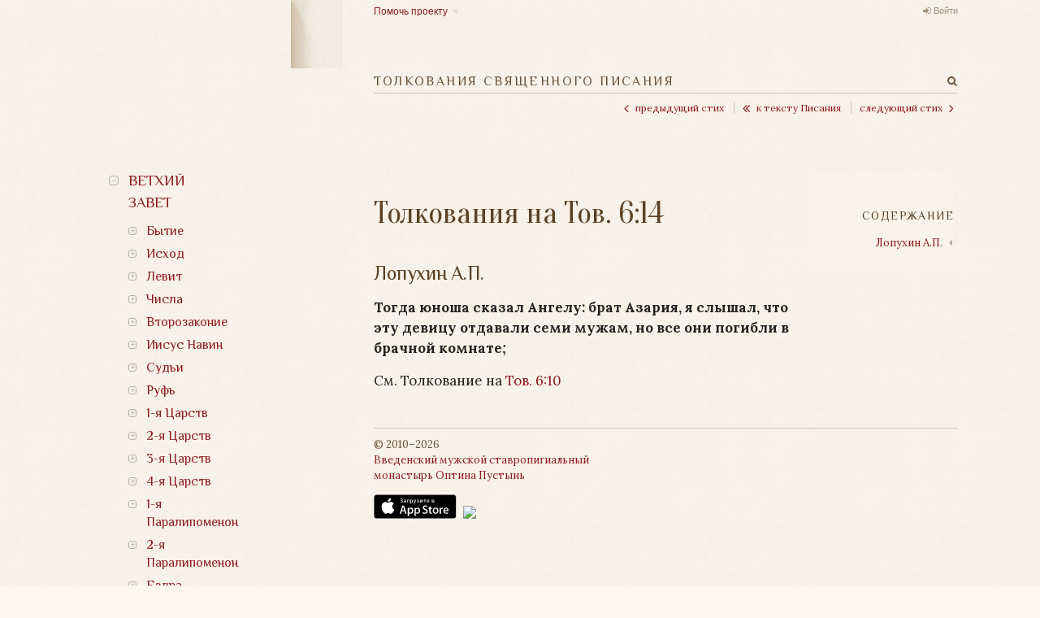

--- FILE ---
content_type: text/html; charset=utf-8
request_url: https://bible.optina.ru/old:tov:06:14
body_size: 11102
content:
<!DOCTYPE html>
<html xmlns="http://www.w3.org/1999/xhtml" xml:lang="ru" lang="ru" dir="ltr" class="no-js">
<head>
    <meta charset="UTF-8" />
    <meta name="apple-itunes-app" content="app-id=1122020502" />
    <meta property="og:image" content="/lib/tpl/optina/images/bible.optina.png" />
    <meta property="og:image:height" content="80" />
    <title>Толкования Священного Писания. Толкования на Тов. 6:14</title>
    <script>(function(H){H.className=H.className.replace(/\bno-js\b/,'js')})(document.documentElement)</script>
    <link href='https://fonts.googleapis.com/css?family=Lora:400,400italic,700,700italic|Philosopher|Oranienbaum&subset=latin,cyrillic' rel='stylesheet' type='text/css' />
    <link rel="stylesheet" href="https://maxcdn.bootstrapcdn.com/font-awesome/4.4.0/css/font-awesome.min.css" />
    
    <meta name="generator" content="DokuWiki"/>
<meta name="robots" content="index,follow"/>
<meta name="keywords" content="old,tov,06,14"/>
<link rel="search" type="application/opensearchdescription+xml" href="/lib/exe/opensearch.php" title="Толкования Священного Писания"/>
<link rel="start" href="/"/>
<link rel="contents" href="/old:tov:06:14?do=index" title="Все страницы"/>
<link rel="alternate" type="application/rss+xml" title="Недавние изменения" href="/feed.php"/>
<link rel="alternate" type="application/rss+xml" title="Текущее пространство имён" href="/feed.php?mode=list&amp;ns=old:tov:06"/>
<link rel="alternate" type="text/html" title="Простой HTML" href="/_export/xhtml/old:tov:06:14"/>
<link rel="alternate" type="text/plain" title="вики-разметка" href="/_export/raw/old:tov:06:14"/>
<link rel="canonical" href="http://bible.optina.ru/old:tov:06:14"/>
<link rel="stylesheet" type="text/css" href="/lib/exe/css.php?t=optina&amp;tseed=6dd1c12c811738ace2a5082999f0a485"/>
<script type="text/javascript">/*<![CDATA[*/var NS='old:tov:06';var JSINFO = {"id":"old:tov:06:14","namespace":"old:tov:06"};
/*!]]>*/</script>
<script type="text/javascript" charset="utf-8" src="/lib/exe/js.php?t=optina&amp;tseed=6dd1c12c811738ace2a5082999f0a485"></script>
    <link rel="stylesheet" type="text/css" href="/lib/tpl/optina/css/custom.css?v=2.0"/>
    
    <meta name="viewport" content="width=device-width,initial-scale=1" />
    <link rel="shortcut icon" href="/lib/tpl/optina/images/favicon.ico" />
<link rel="apple-touch-icon" href="/lib/tpl/optina/images/apple-touch-icon.png" />
    </head>

<body>
<!--[if lte IE 8 ]><div id="IE8"><![endif]-->
<div id="container">
    <div id="left">
        <!-- Navigation -->
        <nav id="nav">
            <a id="logo" href="/"></a>
            <a id="close_navigation" href="#"></a>
                <ul>
            <li>
        <span class="link">Ветхий завет</span>                <ul>
            <li>
        <span class="link">Бытие</span>                <ul>
            <li>
        <a href="/old:gen:01:start">Глава 1</a>                    </li>
            <li>
        <a href="/old:gen:02:start">Глава 2</a>                    </li>
            <li>
        <a href="/old:gen:03:start">Глава 3</a>                    </li>
            <li>
        <a href="/old:gen:04:start">Глава 4</a>                    </li>
            <li>
        <a href="/old:gen:05:start">Глава 5</a>                    </li>
            <li>
        <a href="/old:gen:06:start">Глава 6</a>                    </li>
            <li>
        <a href="/old:gen:07:start">Глава 7</a>                    </li>
            <li>
        <a href="/old:gen:08:start">Глава 8</a>                    </li>
            <li>
        <a href="/old:gen:09:start">Глава 9</a>                    </li>
            <li>
        <a href="/old:gen:10:start">Глава 10</a>                    </li>
            <li>
        <a href="/old:gen:11:start">Глава 11</a>                    </li>
            <li>
        <a href="/old:gen:12:start">Глава 12</a>                    </li>
            <li>
        <a href="/old:gen:13:start">Глава 13</a>                    </li>
            <li>
        <a href="/old:gen:14:start">Глава 14</a>                    </li>
            <li>
        <a href="/old:gen:15:start">Глава 15</a>                    </li>
            <li>
        <a href="/old:gen:16:start">Глава 16</a>                    </li>
            <li>
        <a href="/old:gen:17:start">Глава 17</a>                    </li>
            <li>
        <a href="/old:gen:18:start">Глава 18</a>                    </li>
            <li>
        <a href="/old:gen:19:start">Глава 19</a>                    </li>
            <li>
        <a href="/old:gen:20:start">Глава 20</a>                    </li>
            <li>
        <a href="/old:gen:21:start">Глава 21</a>                    </li>
            <li>
        <a href="/old:gen:22:start">Глава 22</a>                    </li>
            <li>
        <a href="/old:gen:23:start">Глава 23</a>                    </li>
            <li>
        <a href="/old:gen:24:start">Глава 24</a>                    </li>
            <li>
        <a href="/old:gen:25:start">Глава 25</a>                    </li>
            <li>
        <a href="/old:gen:26:start">Глава 26</a>                    </li>
            <li>
        <a href="/old:gen:27:start">Глава 27</a>                    </li>
            <li>
        <a href="/old:gen:28:start">Глава 28</a>                    </li>
            <li>
        <a href="/old:gen:29:start">Глава 29</a>                    </li>
            <li>
        <a href="/old:gen:30:start">Глава 30</a>                    </li>
            <li>
        <a href="/old:gen:31:start">Глава 31</a>                    </li>
            <li>
        <a href="/old:gen:32:start">Глава 32</a>                    </li>
            <li>
        <a href="/old:gen:33:start">Глава 33</a>                    </li>
            <li>
        <a href="/old:gen:34:start">Глава 34</a>                    </li>
            <li>
        <a href="/old:gen:35:start">Глава 35</a>                    </li>
            <li>
        <a href="/old:gen:36:start">Глава 36</a>                    </li>
            <li>
        <a href="/old:gen:37:start">Глава 37</a>                    </li>
            <li>
        <a href="/old:gen:38:start">Глава 38</a>                    </li>
            <li>
        <a href="/old:gen:39:start">Глава 39</a>                    </li>
            <li>
        <a href="/old:gen:40:start">Глава 40</a>                    </li>
            <li>
        <a href="/old:gen:41:start">Глава 41</a>                    </li>
            <li>
        <a href="/old:gen:42:start">Глава 42</a>                    </li>
            <li>
        <a href="/old:gen:43:start">Глава 43</a>                    </li>
            <li>
        <a href="/old:gen:44:start">Глава 44</a>                    </li>
            <li>
        <a href="/old:gen:45:start">Глава 45</a>                    </li>
            <li>
        <a href="/old:gen:46:start">Глава 46</a>                    </li>
            <li>
        <a href="/old:gen:47:start">Глава 47</a>                    </li>
            <li>
        <a href="/old:gen:48:start">Глава 48</a>                    </li>
            <li>
        <a href="/old:gen:49:start">Глава 49</a>                    </li>
            <li>
        <a href="/old:gen:50:start">Глава 50</a>                    </li>
    	
    </ul>
            </li>
            <li>
        <span class="link">Исход</span>                <ul>
            <li>
        <a href="/old:ish:01:start">Глава 1</a>                    </li>
            <li>
        <a href="/old:ish:02:start">Глава 2</a>                    </li>
            <li>
        <a href="/old:ish:03:start">Глава 3</a>                    </li>
            <li>
        <a href="/old:ish:04:start">Глава 4</a>                    </li>
            <li>
        <a href="/old:ish:05:start">Глава 5</a>                    </li>
            <li>
        <a href="/old:ish:06:start">Глава 6</a>                    </li>
            <li>
        <a href="/old:ish:07:start">Глава 7</a>                    </li>
            <li>
        <a href="/old:ish:08:start">Глава 8</a>                    </li>
            <li>
        <a href="/old:ish:09:start">Глава 9</a>                    </li>
            <li>
        <a href="/old:ish:10:start">Глава 10</a>                    </li>
            <li>
        <a href="/old:ish:11:start">Глава 11</a>                    </li>
            <li>
        <a href="/old:ish:12:start">Глава 12</a>                    </li>
            <li>
        <a href="/old:ish:13:start">Глава 13</a>                    </li>
            <li>
        <a href="/old:ish:14:start">Глава 14</a>                    </li>
            <li>
        <a href="/old:ish:15:start">Глава 15</a>                    </li>
            <li>
        <a href="/old:ish:16:start">Глава 16</a>                    </li>
            <li>
        <a href="/old:ish:17:start">Глава 17</a>                    </li>
            <li>
        <a href="/old:ish:18:start">Глава 18</a>                    </li>
            <li>
        <a href="/old:ish:19:start">Глава 19</a>                    </li>
            <li>
        <a href="/old:ish:20:start">Глава 20</a>                    </li>
            <li>
        <a href="/old:ish:21:start">Глава 21</a>                    </li>
            <li>
        <a href="/old:ish:22:start">Глава 22</a>                    </li>
            <li>
        <a href="/old:ish:23:start">Глава 23</a>                    </li>
            <li>
        <a href="/old:ish:24:start">Глава 24</a>                    </li>
            <li>
        <a href="/old:ish:25:start">Глава 25</a>                    </li>
            <li>
        <a href="/old:ish:26:start">Глава 26</a>                    </li>
            <li>
        <a href="/old:ish:27:start">Глава 27</a>                    </li>
            <li>
        <a href="/old:ish:28:start">Глава 28</a>                    </li>
            <li>
        <a href="/old:ish:29:start">Глава 29</a>                    </li>
            <li>
        <a href="/old:ish:30:start">Глава 30</a>                    </li>
            <li>
        <a href="/old:ish:31:start">Глава 31</a>                    </li>
            <li>
        <a href="/old:ish:32:start">Глава 32</a>                    </li>
            <li>
        <a href="/old:ish:33:start">Глава 33</a>                    </li>
            <li>
        <a href="/old:ish:34:start">Глава 34</a>                    </li>
            <li>
        <a href="/old:ish:35:start">Глава 35</a>                    </li>
            <li>
        <a href="/old:ish:36:start">Глава 36</a>                    </li>
            <li>
        <a href="/old:ish:37:start">Глава 37</a>                    </li>
            <li>
        <a href="/old:ish:38:start">Глава 38</a>                    </li>
            <li>
        <a href="/old:ish:39:start">Глава 39</a>                    </li>
            <li>
        <a href="/old:ish:40:start">Глава 40</a>                    </li>
    	
    </ul>
            </li>
            <li>
        <span class="link">Левит</span>                <ul>
            <li>
        <a href="/old:lev:01:start">Глава 1</a>                    </li>
            <li>
        <a href="/old:lev:02:start">Глава 2</a>                    </li>
            <li>
        <a href="/old:lev:03:start">Глава 3</a>                    </li>
            <li>
        <a href="/old:lev:04:start">Глава 4</a>                    </li>
            <li>
        <a href="/old:lev:05:start">Глава 5</a>                    </li>
            <li>
        <a href="/old:lev:06:start">Глава 6</a>                    </li>
            <li>
        <a href="/old:lev:07:start">Глава 7</a>                    </li>
            <li>
        <a href="/old:lev:08:start">Глава 8</a>                    </li>
            <li>
        <a href="/old:lev:09:start">Глава 9</a>                    </li>
            <li>
        <a href="/old:lev:10:start">Глава 10</a>                    </li>
            <li>
        <a href="/old:lev:11:start">Глава 11</a>                    </li>
            <li>
        <a href="/old:lev:12:start">Глава 12</a>                    </li>
            <li>
        <a href="/old:lev:13:start">Глава 13</a>                    </li>
            <li>
        <a href="/old:lev:14:start">Глава 14</a>                    </li>
            <li>
        <a href="/old:lev:15:start">Глава 15</a>                    </li>
            <li>
        <a href="/old:lev:16:start">Глава 16</a>                    </li>
            <li>
        <a href="/old:lev:17:start">Глава 17</a>                    </li>
            <li>
        <a href="/old:lev:18:start">Глава 18</a>                    </li>
            <li>
        <a href="/old:lev:19:start">Глава 19</a>                    </li>
            <li>
        <a href="/old:lev:20:start">Глава 20</a>                    </li>
            <li>
        <a href="/old:lev:21:start">Глава 21</a>                    </li>
            <li>
        <a href="/old:lev:22:start">Глава 22</a>                    </li>
            <li>
        <a href="/old:lev:23:start">Глава 23</a>                    </li>
            <li>
        <a href="/old:lev:24:start">Глава 24</a>                    </li>
            <li>
        <a href="/old:lev:25:start">Глава 25</a>                    </li>
            <li>
        <a href="/old:lev:26:start">Глава 26</a>                    </li>
            <li>
        <a href="/old:lev:27:start">Глава 27</a>                    </li>
    	
    </ul>
            </li>
            <li>
        <span class="link">Числа</span>                <ul>
            <li>
        <a href="/old:chis:01:start">Глава 1</a>                    </li>
            <li>
        <a href="/old:chis:02:start">Глава 2</a>                    </li>
            <li>
        <a href="/old:chis:03:start">Глава 3</a>                    </li>
            <li>
        <a href="/old:chis:04:start">Глава 4</a>                    </li>
            <li>
        <a href="/old:chis:05:start">Глава 5</a>                    </li>
            <li>
        <a href="/old:chis:06:start">Глава 6</a>                    </li>
            <li>
        <a href="/old:chis:07:start">Глава 7</a>                    </li>
            <li>
        <a href="/old:chis:08:start">Глава 8</a>                    </li>
            <li>
        <a href="/old:chis:09:start">Глава 9</a>                    </li>
            <li>
        <a href="/old:chis:10:start">Глава 10</a>                    </li>
            <li>
        <a href="/old:chis:11:start">Глава 11</a>                    </li>
            <li>
        <a href="/old:chis:12:start">Глава 12</a>                    </li>
            <li>
        <a href="/old:chis:13:start">Глава 13</a>                    </li>
            <li>
        <a href="/old:chis:14:start">Глава 14</a>                    </li>
            <li>
        <a href="/old:chis:15:start">Глава 15</a>                    </li>
            <li>
        <a href="/old:chis:16:start">Глава 16</a>                    </li>
            <li>
        <a href="/old:chis:17:start">Глава 17</a>                    </li>
            <li>
        <a href="/old:chis:18:start">Глава 18</a>                    </li>
            <li>
        <a href="/old:chis:19:start">Глава 19</a>                    </li>
            <li>
        <a href="/old:chis:20:start">Глава 20</a>                    </li>
            <li>
        <a href="/old:chis:21:start">Глава 21</a>                    </li>
            <li>
        <a href="/old:chis:22:start">Глава 22</a>                    </li>
            <li>
        <a href="/old:chis:23:start">Глава 23</a>                    </li>
            <li>
        <a href="/old:chis:24:start">Глава 24</a>                    </li>
            <li>
        <a href="/old:chis:25:start">Глава 25</a>                    </li>
            <li>
        <a href="/old:chis:26:start">Глава 26</a>                    </li>
            <li>
        <a href="/old:chis:27:start">Глава 27</a>                    </li>
            <li>
        <a href="/old:chis:28:start">Глава 28</a>                    </li>
            <li>
        <a href="/old:chis:29:start">Глава 29</a>                    </li>
            <li>
        <a href="/old:chis:30:start">Глава 30</a>                    </li>
            <li>
        <a href="/old:chis:31:start">Глава 31</a>                    </li>
            <li>
        <a href="/old:chis:32:start">Глава 32</a>                    </li>
            <li>
        <a href="/old:chis:33:start">Глава 33</a>                    </li>
            <li>
        <a href="/old:chis:34:start">Глава 34</a>                    </li>
            <li>
        <a href="/old:chis:35:start">Глава 35</a>                    </li>
            <li>
        <a href="/old:chis:36:start">Глава 36</a>                    </li>
    	
    </ul>
            </li>
            <li>
        <span class="link">Второзаконие</span>                <ul>
            <li>
        <a href="/old:vtor:01:start">Глава 1</a>                    </li>
            <li>
        <a href="/old:vtor:02:start">Глава 2</a>                    </li>
            <li>
        <a href="/old:vtor:03:start">Глава 3</a>                    </li>
            <li>
        <a href="/old:vtor:04:start">Глава 4</a>                    </li>
            <li>
        <a href="/old:vtor:05:start">Глава 5</a>                    </li>
            <li>
        <a href="/old:vtor:06:start">Глава 6</a>                    </li>
            <li>
        <a href="/old:vtor:07:start">Глава 7</a>                    </li>
            <li>
        <a href="/old:vtor:08:start">Глава 8</a>                    </li>
            <li>
        <a href="/old:vtor:09:start">Глава 9</a>                    </li>
            <li>
        <a href="/old:vtor:10:start">Глава 10</a>                    </li>
            <li>
        <a href="/old:vtor:11:start">Глава 11</a>                    </li>
            <li>
        <a href="/old:vtor:12:start">Глава 12</a>                    </li>
            <li>
        <a href="/old:vtor:13:start">Глава 13</a>                    </li>
            <li>
        <a href="/old:vtor:14:start">Глава 14</a>                    </li>
            <li>
        <a href="/old:vtor:15:start">Глава 15</a>                    </li>
            <li>
        <a href="/old:vtor:16:start">Глава 16</a>                    </li>
            <li>
        <a href="/old:vtor:17:start">Глава 17</a>                    </li>
            <li>
        <a href="/old:vtor:18:start">Глава 18</a>                    </li>
            <li>
        <a href="/old:vtor:19:start">Глава 19</a>                    </li>
            <li>
        <a href="/old:vtor:20:start">Глава 20</a>                    </li>
            <li>
        <a href="/old:vtor:21:start">Глава 21</a>                    </li>
            <li>
        <a href="/old:vtor:22:start">Глава 22</a>                    </li>
            <li>
        <a href="/old:vtor:23:start">Глава 23</a>                    </li>
            <li>
        <a href="/old:vtor:24:start">Глава 24</a>                    </li>
            <li>
        <a href="/old:vtor:25:start">Глава 25</a>                    </li>
            <li>
        <a href="/old:vtor:26:start">Глава 26</a>                    </li>
            <li>
        <a href="/old:vtor:27:start">Глава 27</a>                    </li>
            <li>
        <a href="/old:vtor:28:start">Глава 28</a>                    </li>
            <li>
        <a href="/old:vtor:29:start">Глава 29</a>                    </li>
            <li>
        <a href="/old:vtor:30:start">Глава 30</a>                    </li>
            <li>
        <a href="/old:vtor:31:start">Глава 31</a>                    </li>
            <li>
        <a href="/old:vtor:32:start">Глава 32</a>                    </li>
            <li>
        <a href="/old:vtor:33:start">Глава 33</a>                    </li>
            <li>
        <a href="/old:vtor:34:start">Глава 34</a>                    </li>
    	
    </ul>
            </li>
            <li>
        <span class="link">Иисус Навин</span>                <ul>
            <li>
        <a href="/old:nav:01:start">Глава 1</a>                    </li>
            <li>
        <a href="/old:nav:02:start">Глава 2</a>                    </li>
            <li>
        <a href="/old:nav:03:start">Глава 3</a>                    </li>
            <li>
        <a href="/old:nav:04:start">Глава 4</a>                    </li>
            <li>
        <a href="/old:nav:05:start">Глава 5</a>                    </li>
            <li>
        <a href="/old:nav:06:start">Глава 6</a>                    </li>
            <li>
        <a href="/old:nav:07:start">Глава 7</a>                    </li>
            <li>
        <a href="/old:nav:08:start">Глава 8</a>                    </li>
            <li>
        <a href="/old:nav:09:start">Глава 9</a>                    </li>
            <li>
        <a href="/old:nav:10:start">Глава 10</a>                    </li>
            <li>
        <a href="/old:nav:11:start">Глава 11</a>                    </li>
            <li>
        <a href="/old:nav:12:start">Глава 12</a>                    </li>
            <li>
        <a href="/old:nav:13:start">Глава 13</a>                    </li>
            <li>
        <a href="/old:nav:14:start">Глава 14</a>                    </li>
            <li>
        <a href="/old:nav:15:start">Глава 15</a>                    </li>
            <li>
        <a href="/old:nav:16:start">Глава 16</a>                    </li>
            <li>
        <a href="/old:nav:17:start">Глава 17</a>                    </li>
            <li>
        <a href="/old:nav:18:start">Глава 18</a>                    </li>
            <li>
        <a href="/old:nav:19:start">Глава 19</a>                    </li>
            <li>
        <a href="/old:nav:20:start">Глава 20</a>                    </li>
            <li>
        <a href="/old:nav:21:start">Глава 21</a>                    </li>
            <li>
        <a href="/old:nav:22:start">Глава 22</a>                    </li>
            <li>
        <a href="/old:nav:23:start">Глава 23</a>                    </li>
            <li>
        <a href="/old:nav:24:start">Глава 24</a>                    </li>
    	
    </ul>
            </li>
            <li>
        <span class="link">Судьи</span>                <ul>
            <li>
        <a href="/old:sud:01:start">Глава 1</a>                    </li>
            <li>
        <a href="/old:sud:02:start">Глава 2</a>                    </li>
            <li>
        <a href="/old:sud:03:start">Глава 3</a>                    </li>
            <li>
        <a href="/old:sud:04:start">Глава 4</a>                    </li>
            <li>
        <a href="/old:sud:05:start">Глава 5</a>                    </li>
            <li>
        <a href="/old:sud:06:start">Глава 6</a>                    </li>
            <li>
        <a href="/old:sud:07:start">Глава 7</a>                    </li>
            <li>
        <a href="/old:sud:08:start">Глава 8</a>                    </li>
            <li>
        <a href="/old:sud:09:start">Глава 9</a>                    </li>
            <li>
        <a href="/old:sud:10:start">Глава 10</a>                    </li>
            <li>
        <a href="/old:sud:11:start">Глава 11</a>                    </li>
            <li>
        <a href="/old:sud:12:start">Глава 12</a>                    </li>
            <li>
        <a href="/old:sud:13:start">Глава 13</a>                    </li>
            <li>
        <a href="/old:sud:14:start">Глава 14</a>                    </li>
            <li>
        <a href="/old:sud:15:start">Глава 15</a>                    </li>
            <li>
        <a href="/old:sud:16:start">Глава 16</a>                    </li>
            <li>
        <a href="/old:sud:17:start">Глава 17</a>                    </li>
            <li>
        <a href="/old:sud:18:start">Глава 18</a>                    </li>
            <li>
        <a href="/old:sud:19:start">Глава 19</a>                    </li>
            <li>
        <a href="/old:sud:20:start">Глава 20</a>                    </li>
            <li>
        <a href="/old:sud:21:start">Глава 21</a>                    </li>
    	
    </ul>
            </li>
            <li>
        <span class="link">Руфь</span>                <ul>
            <li>
        <a href="/old:ruf:01:start">Глава 1</a>                    </li>
            <li>
        <a href="/old:ruf:02:start">Глава 2</a>                    </li>
            <li>
        <a href="/old:ruf:03:start">Глава 3</a>                    </li>
            <li>
        <a href="/old:ruf:04:start">Глава 4</a>                    </li>
    	
    </ul>
            </li>
            <li>
        <span class="link">1-я Царств</span>                <ul>
            <li>
        <a href="/old:1ts:01:start">Глава 1</a>                    </li>
            <li>
        <a href="/old:1ts:02:start">Глава 2</a>                    </li>
            <li>
        <a href="/old:1ts:03:start">Глава 3</a>                    </li>
            <li>
        <a href="/old:1ts:04:start">Глава 4</a>                    </li>
            <li>
        <a href="/old:1ts:05:start">Глава 5</a>                    </li>
            <li>
        <a href="/old:1ts:06:start">Глава 6</a>                    </li>
            <li>
        <a href="/old:1ts:07:start">Глава 7</a>                    </li>
            <li>
        <a href="/old:1ts:08:start">Глава 8</a>                    </li>
            <li>
        <a href="/old:1ts:09:start">Глава 9</a>                    </li>
            <li>
        <a href="/old:1ts:10:start">Глава 10</a>                    </li>
            <li>
        <a href="/old:1ts:11:start">Глава 11</a>                    </li>
            <li>
        <a href="/old:1ts:12:start">Глава 12</a>                    </li>
            <li>
        <a href="/old:1ts:13:start">Глава 13</a>                    </li>
            <li>
        <a href="/old:1ts:14:start">Глава 14</a>                    </li>
            <li>
        <a href="/old:1ts:15:start">Глава 15</a>                    </li>
            <li>
        <a href="/old:1ts:16:start">Глава 16</a>                    </li>
            <li>
        <a href="/old:1ts:17:start">Глава 17</a>                    </li>
            <li>
        <a href="/old:1ts:18:start">Глава 18</a>                    </li>
            <li>
        <a href="/old:1ts:19:start">Глава 19</a>                    </li>
            <li>
        <a href="/old:1ts:20:start">Глава 20</a>                    </li>
            <li>
        <a href="/old:1ts:21:start">Глава 21</a>                    </li>
            <li>
        <a href="/old:1ts:22:start">Глава 22</a>                    </li>
            <li>
        <a href="/old:1ts:23:start">Глава 23</a>                    </li>
            <li>
        <a href="/old:1ts:24:start">Глава 24</a>                    </li>
            <li>
        <a href="/old:1ts:25:start">Глава 25</a>                    </li>
            <li>
        <a href="/old:1ts:26:start">Глава 26</a>                    </li>
            <li>
        <a href="/old:1ts:27:start">Глава 27</a>                    </li>
            <li>
        <a href="/old:1ts:28:start">Глава 28</a>                    </li>
            <li>
        <a href="/old:1ts:29:start">Глава 29</a>                    </li>
            <li>
        <a href="/old:1ts:30:start">Глава 30</a>                    </li>
            <li>
        <a href="/old:1ts:31:start">Глава 31</a>                    </li>
    	
    </ul>
            </li>
            <li>
        <span class="link">2-я Царств</span>                <ul>
            <li>
        <a href="/old:2ts:01:start">Глава 1</a>                    </li>
            <li>
        <a href="/old:2ts:02:start">Глава 2</a>                    </li>
            <li>
        <a href="/old:2ts:03:start">Глава 3</a>                    </li>
            <li>
        <a href="/old:2ts:04:start">Глава 4</a>                    </li>
            <li>
        <a href="/old:2ts:05:start">Глава 5</a>                    </li>
            <li>
        <a href="/old:2ts:06:start">Глава 6</a>                    </li>
            <li>
        <a href="/old:2ts:07:start">Глава 7</a>                    </li>
            <li>
        <a href="/old:2ts:08:start">Глава 8</a>                    </li>
            <li>
        <a href="/old:2ts:09:start">Глава 9</a>                    </li>
            <li>
        <a href="/old:2ts:10:start">Глава 10</a>                    </li>
            <li>
        <a href="/old:2ts:11:start">Глава 11</a>                    </li>
            <li>
        <a href="/old:2ts:12:start">Глава 12</a>                    </li>
            <li>
        <a href="/old:2ts:13:start">Глава 13</a>                    </li>
            <li>
        <a href="/old:2ts:14:start">Глава 14</a>                    </li>
            <li>
        <a href="/old:2ts:15:start">Глава 15</a>                    </li>
            <li>
        <a href="/old:2ts:16:start">Глава 16</a>                    </li>
            <li>
        <a href="/old:2ts:17:start">Глава 17</a>                    </li>
            <li>
        <a href="/old:2ts:18:start">Глава 18</a>                    </li>
            <li>
        <a href="/old:2ts:19:start">Глава 19</a>                    </li>
            <li>
        <a href="/old:2ts:20:start">Глава 20</a>                    </li>
            <li>
        <a href="/old:2ts:21:start">Глава 21</a>                    </li>
            <li>
        <a href="/old:2ts:22:start">Глава 22</a>                    </li>
            <li>
        <a href="/old:2ts:23:start">Глава 23</a>                    </li>
            <li>
        <a href="/old:2ts:24:start">Глава 24</a>                    </li>
    	
    </ul>
            </li>
            <li>
        <span class="link">3-я Царств</span>                <ul>
            <li>
        <a href="/old:3ts:01:start">Глава 1</a>                    </li>
            <li>
        <a href="/old:3ts:02:start">Глава 2</a>                    </li>
            <li>
        <a href="/old:3ts:03:start">Глава 3</a>                    </li>
            <li>
        <a href="/old:3ts:04:start">Глава 4</a>                    </li>
            <li>
        <a href="/old:3ts:05:start">Глава 5</a>                    </li>
            <li>
        <a href="/old:3ts:06:start">Глава 6</a>                    </li>
            <li>
        <a href="/old:3ts:07:start">Глава 7</a>                    </li>
            <li>
        <a href="/old:3ts:08:start">Глава 8</a>                    </li>
            <li>
        <a href="/old:3ts:09:start">Глава 9</a>                    </li>
            <li>
        <a href="/old:3ts:10:start">Глава 10</a>                    </li>
            <li>
        <a href="/old:3ts:11:start">Глава 11</a>                    </li>
            <li>
        <a href="/old:3ts:12:start">Глава 12</a>                    </li>
            <li>
        <a href="/old:3ts:13:start">Глава 13</a>                    </li>
            <li>
        <a href="/old:3ts:14:start">Глава 14</a>                    </li>
            <li>
        <a href="/old:3ts:15:start">Глава 15</a>                    </li>
            <li>
        <a href="/old:3ts:16:start">Глава 16</a>                    </li>
            <li>
        <a href="/old:3ts:17:start">Глава 17</a>                    </li>
            <li>
        <a href="/old:3ts:18:start">Глава 18</a>                    </li>
            <li>
        <a href="/old:3ts:19:start">Глава 19</a>                    </li>
            <li>
        <a href="/old:3ts:20:start">Глава 20</a>                    </li>
            <li>
        <a href="/old:3ts:21:start">Глава 21</a>                    </li>
            <li>
        <a href="/old:3ts:22:start">Глава 22</a>                    </li>
    	
    </ul>
            </li>
            <li>
        <span class="link">4-я Царств</span>                <ul>
            <li>
        <a href="/old:4ts:01:start">Глава 1</a>                    </li>
            <li>
        <a href="/old:4ts:02:start">Глава 2</a>                    </li>
            <li>
        <a href="/old:4ts:03:start">Глава 3</a>                    </li>
            <li>
        <a href="/old:4ts:04:start">Глава 4</a>                    </li>
            <li>
        <a href="/old:4ts:05:start">Глава 5</a>                    </li>
            <li>
        <a href="/old:4ts:06:start">Глава 6</a>                    </li>
            <li>
        <a href="/old:4ts:07:start">Глава 7</a>                    </li>
            <li>
        <a href="/old:4ts:08:start">Глава 8</a>                    </li>
            <li>
        <a href="/old:4ts:09:start">Глава 9</a>                    </li>
            <li>
        <a href="/old:4ts:10:start">Глава 10</a>                    </li>
            <li>
        <a href="/old:4ts:11:start">Глава 11</a>                    </li>
            <li>
        <a href="/old:4ts:12:start">Глава 12</a>                    </li>
            <li>
        <a href="/old:4ts:13:start">Глава 13</a>                    </li>
            <li>
        <a href="/old:4ts:14:start">Глава 14</a>                    </li>
            <li>
        <a href="/old:4ts:15:start">Глава 15</a>                    </li>
            <li>
        <a href="/old:4ts:16:start">Глава 16</a>                    </li>
            <li>
        <a href="/old:4ts:17:start">Глава 17</a>                    </li>
            <li>
        <a href="/old:4ts:18:start">Глава 18</a>                    </li>
            <li>
        <a href="/old:4ts:19:start">Глава 19</a>                    </li>
            <li>
        <a href="/old:4ts:20:start">Глава 20</a>                    </li>
            <li>
        <a href="/old:4ts:21:start">Глава 21</a>                    </li>
            <li>
        <a href="/old:4ts:22:start">Глава 22</a>                    </li>
            <li>
        <a href="/old:4ts:23:start">Глава 23</a>                    </li>
            <li>
        <a href="/old:4ts:24:start">Глава 24</a>                    </li>
            <li>
        <a href="/old:4ts:25:start">Глава 25</a>                    </li>
    	
    </ul>
            </li>
            <li>
        <span class="link">1-я Паралипоменон</span>                <ul>
            <li>
        <a href="/old:1par:01:start">Глава 1</a>                    </li>
            <li>
        <a href="/old:1par:02:start">Глава 2</a>                    </li>
            <li>
        <a href="/old:1par:03:start">Глава 3</a>                    </li>
            <li>
        <a href="/old:1par:04:start">Глава 4</a>                    </li>
            <li>
        <a href="/old:1par:05:start">Глава 5</a>                    </li>
            <li>
        <a href="/old:1par:06:start">Глава 6</a>                    </li>
            <li>
        <a href="/old:1par:07:start">Глава 7</a>                    </li>
            <li>
        <a href="/old:1par:08:start">Глава 8</a>                    </li>
            <li>
        <a href="/old:1par:09:start">Глава 9</a>                    </li>
            <li>
        <a href="/old:1par:10:start">Глава 10</a>                    </li>
            <li>
        <a href="/old:1par:11:start">Глава 11</a>                    </li>
            <li>
        <a href="/old:1par:12:start">Глава 12</a>                    </li>
            <li>
        <a href="/old:1par:13:start">Глава 13</a>                    </li>
            <li>
        <a href="/old:1par:14:start">Глава 14</a>                    </li>
            <li>
        <a href="/old:1par:15:start">Глава 15</a>                    </li>
            <li>
        <a href="/old:1par:16:start">Глава 16</a>                    </li>
            <li>
        <a href="/old:1par:17:start">Глава 17</a>                    </li>
            <li>
        <a href="/old:1par:18:start">Глава 18</a>                    </li>
            <li>
        <a href="/old:1par:19:start">Глава 19</a>                    </li>
            <li>
        <a href="/old:1par:20:start">Глава 20</a>                    </li>
            <li>
        <a href="/old:1par:21:start">Глава 21</a>                    </li>
            <li>
        <a href="/old:1par:22:start">Глава 22</a>                    </li>
            <li>
        <a href="/old:1par:23:start">Глава 23</a>                    </li>
            <li>
        <a href="/old:1par:24:start">Глава 24</a>                    </li>
            <li>
        <a href="/old:1par:25:start">Глава 25</a>                    </li>
            <li>
        <a href="/old:1par:26:start">Глава 26</a>                    </li>
            <li>
        <a href="/old:1par:27:start">Глава 27</a>                    </li>
            <li>
        <a href="/old:1par:28:start">Глава 28</a>                    </li>
            <li>
        <a href="/old:1par:29:start">Глава 29</a>                    </li>
    	
    </ul>
            </li>
            <li>
        <span class="link">2-я Паралипоменон </span>                <ul>
            <li>
        <a href="/old:2par:01:start">Глава 1</a>                    </li>
            <li>
        <a href="/old:2par:02:start">Глава 2</a>                    </li>
            <li>
        <a href="/old:2par:03:start">Глава 3</a>                    </li>
            <li>
        <a href="/old:2par:04:start">Глава 4</a>                    </li>
            <li>
        <a href="/old:2par:05:start">Глава 5</a>                    </li>
            <li>
        <a href="/old:2par:06:start">Глава 6</a>                    </li>
            <li>
        <a href="/old:2par:07:start">Глава 7</a>                    </li>
            <li>
        <a href="/old:2par:08:start">Глава 8</a>                    </li>
            <li>
        <a href="/old:2par:09:start">Глава 9</a>                    </li>
            <li>
        <a href="/old:2par:10:start">Глава 10</a>                    </li>
            <li>
        <a href="/old:2par:11:start">Глава 11</a>                    </li>
            <li>
        <a href="/old:2par:12:start">Глава 12</a>                    </li>
            <li>
        <a href="/old:2par:13:start">Глава 13</a>                    </li>
            <li>
        <a href="/old:2par:14:start">Глава 14</a>                    </li>
            <li>
        <a href="/old:2par:15:start">Глава 15</a>                    </li>
            <li>
        <a href="/old:2par:16:start">Глава 16</a>                    </li>
            <li>
        <a href="/old:2par:17:start">Глава 17</a>                    </li>
            <li>
        <a href="/old:2par:18:start">Глава 18</a>                    </li>
            <li>
        <a href="/old:2par:19:start">Глава 19</a>                    </li>
            <li>
        <a href="/old:2par:20:start">Глава 20</a>                    </li>
            <li>
        <a href="/old:2par:21:start">Глава 21</a>                    </li>
            <li>
        <a href="/old:2par:22:start">Глава 22</a>                    </li>
            <li>
        <a href="/old:2par:23:start">Глава 23</a>                    </li>
            <li>
        <a href="/old:2par:24:start">Глава 24</a>                    </li>
            <li>
        <a href="/old:2par:25:start">Глава 25</a>                    </li>
            <li>
        <a href="/old:2par:26:start">Глава 26</a>                    </li>
            <li>
        <a href="/old:2par:27:start">Глава 27</a>                    </li>
            <li>
        <a href="/old:2par:28:start">Глава 28</a>                    </li>
            <li>
        <a href="/old:2par:29:start">Глава 29</a>                    </li>
            <li>
        <a href="/old:2par:30:start">Глава 30</a>                    </li>
            <li>
        <a href="/old:2par:31:start">Глава 31</a>                    </li>
            <li>
        <a href="/old:2par:32:start">Глава 32</a>                    </li>
            <li>
        <a href="/old:2par:33:start">Глава 33</a>                    </li>
            <li>
        <a href="/old:2par:34:start">Глава 34</a>                    </li>
            <li>
        <a href="/old:2par:35:start">Глава 35</a>                    </li>
            <li>
        <a href="/old:2par:36:start">Глава 36</a>                    </li>
    	
    </ul>
            </li>
            <li>
        <span class="link">Ездра </span>                <ul>
            <li>
        <a href="/old:ezd:01:start">Глава 1</a>                    </li>
            <li>
        <a href="/old:ezd:02:start">Глава 2</a>                    </li>
            <li>
        <a href="/old:ezd:03:start">Глава 3</a>                    </li>
            <li>
        <a href="/old:ezd:04:start">Глава 4</a>                    </li>
            <li>
        <a href="/old:ezd:05:start">Глава 5</a>                    </li>
            <li>
        <a href="/old:ezd:06:start">Глава 6</a>                    </li>
            <li>
        <a href="/old:ezd:07:start">Глава 7</a>                    </li>
            <li>
        <a href="/old:ezd:08:start">Глава 8</a>                    </li>
            <li>
        <a href="/old:ezd:09:start">Глава 9</a>                    </li>
            <li>
        <a href="/old:ezd:10:start">Глава 10</a>                    </li>
    	
    </ul>
            </li>
            <li>
        <span class="link">Неемия</span>                <ul>
            <li>
        <a href="/old:neem:01:start">Глава 1</a>                    </li>
            <li>
        <a href="/old:neem:02:start">Глава 2</a>                    </li>
            <li>
        <a href="/old:neem:03:start">Глава 3</a>                    </li>
            <li>
        <a href="/old:neem:04:start">Глава 4</a>                    </li>
            <li>
        <a href="/old:neem:05:start">Глава 5</a>                    </li>
            <li>
        <a href="/old:neem:06:start">Глава 6</a>                    </li>
            <li>
        <a href="/old:neem:07:start">Глава 7</a>                    </li>
            <li>
        <a href="/old:neem:08:start">Глава 8</a>                    </li>
            <li>
        <a href="/old:neem:09:start">Глава 9</a>                    </li>
            <li>
        <a href="/old:neem:10:start">Глава 10</a>                    </li>
            <li>
        <a href="/old:neem:11:start">Глава 11</a>                    </li>
            <li>
        <a href="/old:neem:12:start">Глава 12</a>                    </li>
            <li>
        <a href="/old:neem:13:start">Глава 13</a>                    </li>
    	
    </ul>
            </li>
            <li>
        <span class="link">2-я Ездры</span>                <ul>
            <li>
        <a href="/old:2ezd:01:start">Глава 1</a>                    </li>
            <li>
        <a href="/old:2ezd:02:start">Глава 2</a>                    </li>
            <li>
        <a href="/old:2ezd:03:start">Глава 3</a>                    </li>
            <li>
        <a href="/old:2ezd:04:start">Глава 4</a>                    </li>
            <li>
        <a href="/old:2ezd:05:start">Глава 5</a>                    </li>
            <li>
        <a href="/old:2ezd:06:start">Глава 6</a>                    </li>
            <li>
        <a href="/old:2ezd:07:start">Глава 7</a>                    </li>
            <li>
        <a href="/old:2ezd:08:start">Глава 8</a>                    </li>
            <li>
        <a href="/old:2ezd:09:start">Глава 9</a>                    </li>
    	
    </ul>
            </li>
            <li>
        <span class="link">Товит</span>                <ul>
            <li>
        <a href="/old:tov:01:start">Глава 1</a>                    </li>
            <li>
        <a href="/old:tov:02:start">Глава 2</a>                    </li>
            <li>
        <a href="/old:tov:03:start">Глава 3</a>                    </li>
            <li>
        <a href="/old:tov:04:start">Глава 4</a>                    </li>
            <li>
        <a href="/old:tov:05:start">Глава 5</a>                    </li>
            <li class="active">
        <a href="/old:tov:06:start">Глава 6</a>                    </li>
            <li>
        <a href="/old:tov:07:start">Глава 7</a>                    </li>
            <li>
        <a href="/old:tov:08:start">Глава 8</a>                    </li>
            <li>
        <a href="/old:tov:09:start">Глава 9</a>                    </li>
            <li>
        <a href="/old:tov:10:start">Глава 10</a>                    </li>
            <li>
        <a href="/old:tov:11:start">Глава 11</a>                    </li>
            <li>
        <a href="/old:tov:12:start">Глава 12</a>                    </li>
            <li>
        <a href="/old:tov:13:start">Глава 13</a>                    </li>
            <li>
        <a href="/old:tov:14:start">Глава 14</a>                    </li>
    	
    </ul>
            </li>
            <li>
        <span class="link">Иудифь</span>                <ul>
            <li>
        <a href="/old:iud:01:start">Глава 1</a>                    </li>
            <li>
        <a href="/old:iud:02:start">Глава 2</a>                    </li>
            <li>
        <a href="/old:iud:03:start">Глава 3</a>                    </li>
            <li>
        <a href="/old:iud:04:start">Глава 4</a>                    </li>
            <li>
        <a href="/old:iud:05:start">Глава 5</a>                    </li>
            <li>
        <a href="/old:iud:06:start">Глава 6</a>                    </li>
            <li>
        <a href="/old:iud:07:start">Глава 7</a>                    </li>
            <li>
        <a href="/old:iud:08:start">Глава 8</a>                    </li>
            <li>
        <a href="/old:iud:09:start">Глава 9</a>                    </li>
            <li>
        <a href="/old:iud:10:start">Глава 10</a>                    </li>
            <li>
        <a href="/old:iud:11:start">Глава 11</a>                    </li>
            <li>
        <a href="/old:iud:12:start">Глава 12</a>                    </li>
            <li>
        <a href="/old:iud:13:start">Глава 13</a>                    </li>
            <li>
        <a href="/old:iud:14:start">Глава 14</a>                    </li>
            <li>
        <a href="/old:iud:15:start">Глава 15</a>                    </li>
            <li>
        <a href="/old:iud:16:start">Глава 16</a>                    </li>
    	
    </ul>
            </li>
            <li>
        <span class="link">Есфирь</span>                <ul>
            <li>
        <a href="/old:esf:01:start">Глава 1</a>                    </li>
            <li>
        <a href="/old:esf:02:start">Глава 2</a>                    </li>
            <li>
        <a href="/old:esf:03:start">Глава 3</a>                    </li>
            <li>
        <a href="/old:esf:04:start">Глава 4</a>                    </li>
            <li>
        <a href="/old:esf:05:start">Глава 5</a>                    </li>
            <li>
        <a href="/old:esf:06:start">Глава 6</a>                    </li>
            <li>
        <a href="/old:esf:07:start">Глава 7</a>                    </li>
            <li>
        <a href="/old:esf:08:start">Глава 8</a>                    </li>
            <li>
        <a href="/old:esf:09:start">Глава 9</a>                    </li>
            <li>
        <a href="/old:esf:10:start">Глава 10</a>                    </li>
    	
    </ul>
            </li>
            <li>
        <span class="link">Притчи</span>                <ul>
            <li>
        <a href="/old:pr:01:start">Глава 1</a>                    </li>
            <li>
        <a href="/old:pr:02:start">Глава 2</a>                    </li>
            <li>
        <a href="/old:pr:03:start">Глава 3</a>                    </li>
            <li>
        <a href="/old:pr:04:start">Глава 4</a>                    </li>
            <li>
        <a href="/old:pr:05:start">Глава 5</a>                    </li>
            <li>
        <a href="/old:pr:06:start">Глава 6</a>                    </li>
            <li>
        <a href="/old:pr:07:start">Глава 7</a>                    </li>
            <li>
        <a href="/old:pr:08:start">Глава 8</a>                    </li>
            <li>
        <a href="/old:pr:09:start">Глава 9</a>                    </li>
            <li>
        <a href="/old:pr:10:start">Глава 10</a>                    </li>
            <li>
        <a href="/old:pr:11:start">Глава 11</a>                    </li>
            <li>
        <a href="/old:pr:12:start">Глава 12</a>                    </li>
            <li>
        <a href="/old:pr:13:start">Глава 13</a>                    </li>
            <li>
        <a href="/old:pr:14:start">Глава 14</a>                    </li>
            <li>
        <a href="/old:pr:15:start">Глава 15</a>                    </li>
            <li>
        <a href="/old:pr:16:start">Глава 16</a>                    </li>
            <li>
        <a href="/old:pr:17:start">Глава 17</a>                    </li>
            <li>
        <a href="/old:pr:18:start">Глава 18</a>                    </li>
            <li>
        <a href="/old:pr:19:start">Глава 19</a>                    </li>
            <li>
        <a href="/old:pr:20:start">Глава 20</a>                    </li>
            <li>
        <a href="/old:pr:21:start">Глава 21</a>                    </li>
            <li>
        <a href="/old:pr:22:start">Глава 22</a>                    </li>
            <li>
        <a href="/old:pr:23:start">Глава 23</a>                    </li>
            <li>
        <a href="/old:pr:24:start">Глава 24</a>                    </li>
            <li>
        <a href="/old:pr:25:start">Глава 25</a>                    </li>
            <li>
        <a href="/old:pr:26:start">Глава 26</a>                    </li>
            <li>
        <a href="/old:pr:27:start">Глава 27</a>                    </li>
            <li>
        <a href="/old:pr:28:start">Глава 28</a>                    </li>
            <li>
        <a href="/old:pr:29:start">Глава 29</a>                    </li>
            <li>
        <a href="/old:pr:30:start">Глава 30</a>                    </li>
            <li>
        <a href="/old:pr:31:start">Глава 31</a>                    </li>
    	
    </ul>
            </li>
            <li>
        <span class="link">Екклесиаст</span>                <ul>
            <li>
        <a href="/old:ekl:01:start">Глава 1</a>                    </li>
            <li>
        <a href="/old:ekl:02:start">Глава 2</a>                    </li>
            <li>
        <a href="/old:ekl:03:start">Глава 3</a>                    </li>
            <li>
        <a href="/old:ekl:04:start">Глава 4</a>                    </li>
            <li>
        <a href="/old:ekl:05:start">Глава 5</a>                    </li>
            <li>
        <a href="/old:ekl:06:start">Глава 6</a>                    </li>
            <li>
        <a href="/old:ekl:07:start">Глава 7</a>                    </li>
            <li>
        <a href="/old:ekl:08:start">Глава 8</a>                    </li>
            <li>
        <a href="/old:ekl:09:start">Глава 9</a>                    </li>
            <li>
        <a href="/old:ekl:10:start">Глава 10</a>                    </li>
            <li>
        <a href="/old:ekl:11:start">Глава 11</a>                    </li>
            <li>
        <a href="/old:ekl:12:start">Глава 12</a>                    </li>
    	
    </ul>
            </li>
            <li>
        <span class="link">Песня Песней</span>                <ul>
            <li>
        <a href="/old:pp:01:start">Глава 1</a>                    </li>
            <li>
        <a href="/old:pp:02:start">Глава 2</a>                    </li>
            <li>
        <a href="/old:pp:03:start">Глава 3</a>                    </li>
            <li>
        <a href="/old:pp:04:start">Глава 4</a>                    </li>
            <li>
        <a href="/old:pp:05:start">Глава 5</a>                    </li>
            <li>
        <a href="/old:pp:06:start">Глава 6</a>                    </li>
            <li>
        <a href="/old:pp:07:start">Глава 7</a>                    </li>
            <li>
        <a href="/old:pp:8:start">Глава 8</a>                    </li>
    	
    </ul>
            </li>
            <li>
        <span class="link">Премудрость Соломона</span>                <ul>
            <li>
        <a href="/old:prs:01:start">Глава 1</a>                    </li>
            <li>
        <a href="/old:prs:02:start">Глава 2</a>                    </li>
            <li>
        <a href="/old:prs:03:start">Глава 3</a>                    </li>
            <li>
        <a href="/old:prs:04:start">Глава 4</a>                    </li>
            <li>
        <a href="/old:prs:05:start">Глава 5</a>                    </li>
            <li>
        <a href="/old:prs:06:start">Глава 6</a>                    </li>
            <li>
        <a href="/old:prs:07:start">Глава 7</a>                    </li>
            <li>
        <a href="/old:prs:08:start">Глава 8</a>                    </li>
            <li>
        <a href="/old:prs:09:start">Глава 9</a>                    </li>
            <li>
        <a href="/old:prs:10:start">Глава 10</a>                    </li>
            <li>
        <a href="/old:prs:11:start">Глава 11</a>                    </li>
            <li>
        <a href="/old:prs:12:start">Глава 12</a>                    </li>
            <li>
        <a href="/old:prs:13:start">Глава 13</a>                    </li>
            <li>
        <a href="/old:prs:14:start">Глава 14</a>                    </li>
            <li>
        <a href="/old:prs:15:start">Глава 15</a>                    </li>
            <li>
        <a href="/old:prs:16:start">Глава 16</a>                    </li>
            <li>
        <a href="/old:prs:17:start">Глава 17</a>                    </li>
            <li>
        <a href="/old:prs:18:start">Глава 18</a>                    </li>
            <li>
        <a href="/old:prs:19:start">Глава 19</a>                    </li>
    	
    </ul>
            </li>
            <li>
        <span class="link">Сирах</span>                <ul>
            <li>
        <a href="/old:prsir:01:start">Глава 1</a>                    </li>
            <li>
        <a href="/old:prsir:02:start">Глава 2</a>                    </li>
            <li>
        <a href="/old:prsir:03:start">Глава 3</a>                    </li>
            <li>
        <a href="/old:prsir:04:start">Глава 4</a>                    </li>
            <li>
        <a href="/old:prsir:05:start">Глава 5</a>                    </li>
            <li>
        <a href="/old:prsir:06:start">Глава 6</a>                    </li>
            <li>
        <a href="/old:prsir:07:start">Глава 7</a>                    </li>
            <li>
        <a href="/old:prsir:08:start">Глава 8</a>                    </li>
            <li>
        <a href="/old:prsir:09:start">Глава 9</a>                    </li>
            <li>
        <a href="/old:prsir:10:start">Глава 10</a>                    </li>
            <li>
        <a href="/old:prsir:11:start">Глава 11</a>                    </li>
            <li>
        <a href="/old:prsir:12:start">Глава 12</a>                    </li>
            <li>
        <a href="/old:prsir:13:start">Глава 13</a>                    </li>
            <li>
        <a href="/old:prsir:14:start">Глава 14</a>                    </li>
            <li>
        <a href="/old:prsir:15:start">Глава 15</a>                    </li>
            <li>
        <a href="/old:prsir:16:start">Глава 16</a>                    </li>
            <li>
        <a href="/old:prsir:17:start">Глава 17</a>                    </li>
            <li>
        <a href="/old:prsir:18:start">Глава 18</a>                    </li>
            <li>
        <a href="/old:prsir:19:start">Глава 19</a>                    </li>
            <li>
        <a href="/old:prsir:20:start">Глава 20</a>                    </li>
            <li>
        <a href="/old:prsir:21:start">Глава 21</a>                    </li>
            <li>
        <a href="/old:prsir:22:start">Глава 22</a>                    </li>
            <li>
        <a href="/old:prsir:23:start">Глава 23</a>                    </li>
            <li>
        <a href="/old:prsir:24:start">Глава 24</a>                    </li>
            <li>
        <a href="/old:prsir:25:start">Глава 25</a>                    </li>
            <li>
        <a href="/old:prsir:26:start">Глава 26</a>                    </li>
            <li>
        <a href="/old:prsir:27:start">Глава 27</a>                    </li>
            <li>
        <a href="/old:prsir:28:start">Глава 28</a>                    </li>
            <li>
        <a href="/old:prsir:29:start">Глава 29</a>                    </li>
            <li>
        <a href="/old:prsir:30:start">Глава 30</a>                    </li>
            <li>
        <a href="/old:prsir:31:start">Глава 31</a>                    </li>
            <li>
        <a href="/old:prsir:32:start">Глава 32</a>                    </li>
            <li>
        <a href="/old:prsir:33:start">Глава 33</a>                    </li>
            <li>
        <a href="/old:prsir:34:start">Глава 34</a>                    </li>
            <li>
        <a href="/old:prsir:35:start">Глава 35</a>                    </li>
            <li>
        <a href="/old:prsir:36:start">Глава 36</a>                    </li>
            <li>
        <a href="/old:prsir:37:start">Глава 37</a>                    </li>
            <li>
        <a href="/old:prsir:38:start">Глава 38</a>                    </li>
            <li>
        <a href="/old:prsir:39:start">Глава 39</a>                    </li>
            <li>
        <a href="/old:prsir:40:start">Глава 40</a>                    </li>
            <li>
        <a href="/old:prsir:41:start">Глава 41</a>                    </li>
            <li>
        <a href="/old:prsir:42:start">Глава 42</a>                    </li>
            <li>
        <a href="/old:prsir:43:start">Глава 43</a>                    </li>
            <li>
        <a href="/old:prsir:44:start">Глава 44</a>                    </li>
            <li>
        <a href="/old:prsir:45:start">Глава 45</a>                    </li>
            <li>
        <a href="/old:prsir:46:start">Глава 46</a>                    </li>
            <li>
        <a href="/old:prsir:47:start">Глава 47</a>                    </li>
            <li>
        <a href="/old:prsir:48:start">Глава 48</a>                    </li>
            <li>
        <a href="/old:prsir:49:start">Глава 49</a>                    </li>
            <li>
        <a href="/old:prsir:50:start">Глава 50</a>                    </li>
            <li>
        <a href="/old:prsir:51:start">Глава 51</a>                    </li>
    	
    </ul>
            </li>
            <li>
        <span class="link">Иов</span>                <ul>
            <li>
        <a href="/old:iov:01:start">Глава 1</a>                    </li>
            <li>
        <a href="/old:iov:02:start">Глава 2</a>                    </li>
            <li>
        <a href="/old:iov:03:start">Глава 3</a>                    </li>
            <li>
        <a href="/old:iov:04:start">Глава 4</a>                    </li>
            <li>
        <a href="/old:iov:05:start">Глава 5</a>                    </li>
            <li>
        <a href="/old:iov:06:start">Глава 6</a>                    </li>
            <li>
        <a href="/old:iov:07:start">Глава 7</a>                    </li>
            <li>
        <a href="/old:iov:08:start">Глава 8</a>                    </li>
            <li>
        <a href="/old:iov:09:start">Глава 9</a>                    </li>
            <li>
        <a href="/old:iov:10:start">Глава 10</a>                    </li>
            <li>
        <a href="/old:iov:11:start">Глава 11</a>                    </li>
            <li>
        <a href="/old:iov:12:start">Глава 12</a>                    </li>
            <li>
        <a href="/old:iov:13:start">Глава 13</a>                    </li>
            <li>
        <a href="/old:iov:14:start">Глава 14</a>                    </li>
            <li>
        <a href="/old:iov:15:start">Глава 15</a>                    </li>
            <li>
        <a href="/old:iov:16:start">Глава 16</a>                    </li>
            <li>
        <a href="/old:iov:17:start">Глава 17</a>                    </li>
            <li>
        <a href="/old:iov:18:start">Глава 18</a>                    </li>
            <li>
        <a href="/old:iov:19:start">Глава 19</a>                    </li>
            <li>
        <a href="/old:iov:20:start">Глава 20</a>                    </li>
            <li>
        <a href="/old:iov:21:start">Глава 21</a>                    </li>
            <li>
        <a href="/old:iov:22:start">Глава 22</a>                    </li>
            <li>
        <a href="/old:iov:23:start">Глава 23</a>                    </li>
            <li>
        <a href="/old:iov:24:start">Глава 24</a>                    </li>
            <li>
        <a href="/old:iov:25:start">Глава 25</a>                    </li>
            <li>
        <a href="/old:iov:26:start">Глава 26</a>                    </li>
            <li>
        <a href="/old:iov:27:start">Глава 27</a>                    </li>
            <li>
        <a href="/old:iov:28:start">Глава 28</a>                    </li>
            <li>
        <a href="/old:iov:29:start">Глава 29</a>                    </li>
            <li>
        <a href="/old:iov:30:start">Глава 30</a>                    </li>
            <li>
        <a href="/old:iov:31:start">Глава 31</a>                    </li>
            <li>
        <a href="/old:iov:32:start">Глава 32</a>                    </li>
            <li>
        <a href="/old:iov:33:start">Глава 33</a>                    </li>
            <li>
        <a href="/old:iov:34:start">Глава 34</a>                    </li>
            <li>
        <a href="/old:iov:35:start">Глава 35</a>                    </li>
            <li>
        <a href="/old:iov:36:start">Глава 36</a>                    </li>
            <li>
        <a href="/old:iov:37:start">Глава 37</a>                    </li>
            <li>
        <a href="/old:iov:38:start">Глава 38</a>                    </li>
            <li>
        <a href="/old:iov:39:start">Глава 39</a>                    </li>
            <li>
        <a href="/old:iov:40:start">Глава 40</a>                    </li>
            <li>
        <a href="/old:iov:41:start">Глава 41</a>                    </li>
            <li>
        <a href="/old:iov:42:start">Глава 42</a>                    </li>
    	
    </ul>
            </li>
            <li>
        <span class="link">Исаия</span>                <ul>
            <li>
        <a href="/old:is:01:start">Глава 1</a>                    </li>
            <li>
        <a href="/old:is:02:start">Глава 2</a>                    </li>
            <li>
        <a href="/old:is:03:start">Глава 3</a>                    </li>
            <li>
        <a href="/old:is:04:start">Глава 4</a>                    </li>
            <li>
        <a href="/old:is:05:start">Глава 5</a>                    </li>
            <li>
        <a href="/old:is:06:start">Глава 6</a>                    </li>
            <li>
        <a href="/old:is:07:start">Глава 7</a>                    </li>
            <li>
        <a href="/old:is:08:start">Глава 8</a>                    </li>
            <li>
        <a href="/old:is:09:start">Глава 9</a>                    </li>
            <li>
        <a href="/old:is:10:start">Глава 10</a>                    </li>
            <li>
        <a href="/old:is:11:start">Глава 11</a>                    </li>
            <li>
        <a href="/old:is:12:start">Глава 12</a>                    </li>
            <li>
        <a href="/old:is:13:start">Глава 13</a>                    </li>
            <li>
        <a href="/old:is:14:start">Глава 14</a>                    </li>
            <li>
        <a href="/old:is:15:start">Глава 15</a>                    </li>
            <li>
        <a href="/old:is:16:start">Глава 16</a>                    </li>
            <li>
        <a href="/old:is:17:start">Глава 17</a>                    </li>
            <li>
        <a href="/old:is:18:start">Глава 18</a>                    </li>
            <li>
        <a href="/old:is:19:start">Глава 19</a>                    </li>
            <li>
        <a href="/old:is:20:start">Глава 20</a>                    </li>
            <li>
        <a href="/old:is:21:start">Глава 21</a>                    </li>
            <li>
        <a href="/old:is:22:start">Глава 22</a>                    </li>
            <li>
        <a href="/old:is:23:start">Глава 23</a>                    </li>
            <li>
        <a href="/old:is:24:start">Глава 24</a>                    </li>
            <li>
        <a href="/old:is:25:start">Глава 25</a>                    </li>
            <li>
        <a href="/old:is:26:start">Глава 26</a>                    </li>
            <li>
        <a href="/old:is:27:start">Глава 27</a>                    </li>
            <li>
        <a href="/old:is:28:start">Глава 28</a>                    </li>
            <li>
        <a href="/old:is:29:start">Глава 29</a>                    </li>
            <li>
        <a href="/old:is:30:start">Глава 30</a>                    </li>
            <li>
        <a href="/old:is:31:start">Глава 31</a>                    </li>
            <li>
        <a href="/old:is:32:start">Глава 32</a>                    </li>
            <li>
        <a href="/old:is:33:start">Глава 33</a>                    </li>
            <li>
        <a href="/old:is:34:start">Глава 34</a>                    </li>
            <li>
        <a href="/old:is:35:start">Глава 35</a>                    </li>
            <li>
        <a href="/old:is:36:start">Глава 36</a>                    </li>
            <li>
        <a href="/old:is:37:start">Глава 37</a>                    </li>
            <li>
        <a href="/old:is:38:start">Глава 38</a>                    </li>
            <li>
        <a href="/old:is:39:start">Глава 39</a>                    </li>
            <li>
        <a href="/old:is:40:start">Глава 40</a>                    </li>
            <li>
        <a href="/old:is:41:start">Глава 41</a>                    </li>
            <li>
        <a href="/old:is:42:start">Глава 42</a>                    </li>
            <li>
        <a href="/old:is:43:start">Глава 43</a>                    </li>
            <li>
        <a href="/old:is:44:start">Глава 44</a>                    </li>
            <li>
        <a href="/old:is:45:start">Глава 45</a>                    </li>
            <li>
        <a href="/old:is:46:start">Глава 46</a>                    </li>
            <li>
        <a href="/old:is:47:start">Глава 47</a>                    </li>
            <li>
        <a href="/old:is:48:start">Глава 48</a>                    </li>
            <li>
        <a href="/old:is:49:start">Глава 49</a>                    </li>
            <li>
        <a href="/old:is:50:start">Глава 50</a>                    </li>
            <li>
        <a href="/old:is:51:start">Глава 51</a>                    </li>
            <li>
        <a href="/old:is:52:start">Глава 52</a>                    </li>
            <li>
        <a href="/old:is:53:start">Глава 53</a>                    </li>
            <li>
        <a href="/old:is:54:start">Глава 54</a>                    </li>
            <li>
        <a href="/old:is:55:start">Глава 55</a>                    </li>
            <li>
        <a href="/old:is:56:start">Глава 56</a>                    </li>
            <li>
        <a href="/old:is:57:start">Глава 57</a>                    </li>
            <li>
        <a href="/old:is:58:start">Глава 58</a>                    </li>
            <li>
        <a href="/old:is:59:start">Глава 59</a>                    </li>
            <li>
        <a href="/old:is:60:start">Глава 60</a>                    </li>
            <li>
        <a href="/old:is:61:start">Глава 61</a>                    </li>
            <li>
        <a href="/old:is:62:start">Глава 62</a>                    </li>
            <li>
        <a href="/old:is:63:start">Глава 63</a>                    </li>
            <li>
        <a href="/old:is:64:start">Глава 64</a>                    </li>
            <li>
        <a href="/old:is:65:start">Глава 65</a>                    </li>
            <li>
        <a href="/old:is:66:start">Глава 66</a>                    </li>
    	
    </ul>
            </li>
            <li>
        <span class="link">Иеремия</span>                <ul>
            <li>
        <a href="/old:ier:01:start">Глава 1</a>                    </li>
            <li>
        <a href="/old:ier:02:start">Глава 2</a>                    </li>
            <li>
        <a href="/old:ier:03:start">Глава 3</a>                    </li>
            <li>
        <a href="/old:ier:04:start">Глава 4</a>                    </li>
            <li>
        <a href="/old:ier:05:start">Глава 5</a>                    </li>
            <li>
        <a href="/old:ier:06:start">Глава 6</a>                    </li>
            <li>
        <a href="/old:ier:07:start">Глава 7</a>                    </li>
            <li>
        <a href="/old:ier:08:start">Глава 8</a>                    </li>
            <li>
        <a href="/old:ier:09:start">Глава 9</a>                    </li>
            <li>
        <a href="/old:ier:10:start">Глава 10</a>                    </li>
            <li>
        <a href="/old:ier:11:start">Глава 11</a>                    </li>
            <li>
        <a href="/old:ier:12:start">Глава 12</a>                    </li>
            <li>
        <a href="/old:ier:13:start">Глава 13</a>                    </li>
            <li>
        <a href="/old:ier:14:start">Глава 14</a>                    </li>
            <li>
        <a href="/old:ier:15:start">Глава 15</a>                    </li>
            <li>
        <a href="/old:ier:16:start">Глава 16</a>                    </li>
            <li>
        <a href="/old:ier:17:start">Глава 17</a>                    </li>
            <li>
        <a href="/old:ier:18:start">Глава 18</a>                    </li>
            <li>
        <a href="/old:ier:19:start">Глава 19</a>                    </li>
            <li>
        <a href="/old:ier:20:start">Глава 20</a>                    </li>
            <li>
        <a href="/old:ier:21:start">Глава 21</a>                    </li>
            <li>
        <a href="/old:ier:22:start">Глава 22</a>                    </li>
            <li>
        <a href="/old:ier:23:start">Глава 23</a>                    </li>
            <li>
        <a href="/old:ier:24:start">Глава 24</a>                    </li>
            <li>
        <a href="/old:ier:25:start">Глава 25</a>                    </li>
            <li>
        <a href="/old:ier:26:start">Глава 26</a>                    </li>
            <li>
        <a href="/old:ier:27:start">Глава 27</a>                    </li>
            <li>
        <a href="/old:ier:28:start">Глава 28</a>                    </li>
            <li>
        <a href="/old:ier:29:start">Глава 29</a>                    </li>
            <li>
        <a href="/old:ier:30:start">Глава 30</a>                    </li>
            <li>
        <a href="/old:ier:31:start">Глава 31</a>                    </li>
            <li>
        <a href="/old:ier:32:start">Глава 32</a>                    </li>
            <li>
        <a href="/old:ier:33:start">Глава 33</a>                    </li>
            <li>
        <a href="/old:ier:34:start">Глава 34</a>                    </li>
            <li>
        <a href="/old:ier:35:start">Глава 35</a>                    </li>
            <li>
        <a href="/old:ier:36:start">Глава 36</a>                    </li>
            <li>
        <a href="/old:ier:37:start">Глава 37</a>                    </li>
            <li>
        <a href="/old:ier:38:start">Глава 38</a>                    </li>
            <li>
        <a href="/old:ier:39:start">Глава 39</a>                    </li>
            <li>
        <a href="/old:ier:40:start">Глава 40</a>                    </li>
            <li>
        <a href="/old:ier:41:start">Глава 41</a>                    </li>
            <li>
        <a href="/old:ier:42:start">Глава 42</a>                    </li>
            <li>
        <a href="/old:ier:43:start">Глава 43</a>                    </li>
            <li>
        <a href="/old:ier:44:start">Глава 44</a>                    </li>
            <li>
        <a href="/old:ier:45:start">Глава 45</a>                    </li>
            <li>
        <a href="/old:ier:46:start">Глава 46</a>                    </li>
            <li>
        <a href="/old:ier:47:start">Глава 47</a>                    </li>
            <li>
        <a href="/old:ier:48:start">Глава 48</a>                    </li>
            <li>
        <a href="/old:ier:49:start">Глава 49</a>                    </li>
            <li>
        <a href="/old:ier:50:start">Глава 50</a>                    </li>
            <li>
        <a href="/old:ier:51:start">Глава 51</a>                    </li>
            <li>
        <a href="/old:ier:52:start">Глава 52</a>                    </li>
    	
    </ul>
            </li>
            <li>
        <span class="link">Плач Иеремии</span>                <ul>
            <li>
        <a href="/old:pier:01:start">Глава 1</a>                    </li>
            <li>
        <a href="/old:pier:02:start">Глава 2</a>                    </li>
            <li>
        <a href="/old:pier:03:start">Глава 3</a>                    </li>
            <li>
        <a href="/old:pier:04:start">Глава 4</a>                    </li>
            <li>
        <a href="/old:pier:05:start">Глава 5</a>                    </li>
    	
    </ul>
            </li>
            <li>
        <span class="link">Послание Иеремии</span>                <ul>
            <li>
        <a href="/old:pos:01:start">Глава 1</a>                    </li>
    	
    </ul>
            </li>
            <li>
        <span class="link">Варух</span>                <ul>
            <li>
        <a href="/old:var:01:start">Глава 1</a>                    </li>
            <li>
        <a href="/old:var:02:start">Глава 2</a>                    </li>
            <li>
        <a href="/old:var:03:start">Глава 3</a>                    </li>
            <li>
        <a href="/old:var:04:start">Глава 4</a>                    </li>
            <li>
        <a href="/old:var:05:start">Глава 5</a>                    </li>
    	
    </ul>
            </li>
            <li>
        <span class="link">Иезекииль</span>                <ul>
            <li>
        <a href="/old:iez:01:start">Глава 1</a>                    </li>
            <li>
        <a href="/old:iez:02:start">Глава 2</a>                    </li>
            <li>
        <a href="/old:iez:03:start">Глава 3</a>                    </li>
            <li>
        <a href="/old:iez:04:start">Глава 4</a>                    </li>
            <li>
        <a href="/old:iez:05:start">Глава 5</a>                    </li>
            <li>
        <a href="/old:iez:06:start">Глава 6</a>                    </li>
            <li>
        <a href="/old:iez:07:start">Глава 7</a>                    </li>
            <li>
        <a href="/old:iez:08:start">Глава 8</a>                    </li>
            <li>
        <a href="/old:iez:09:start">Глава 9</a>                    </li>
            <li>
        <a href="/old:iez:10:start">Глава 10</a>                    </li>
            <li>
        <a href="/old:iez:11:start">Глава 11</a>                    </li>
            <li>
        <a href="/old:iez:12:start">Глава 12</a>                    </li>
            <li>
        <a href="/old:iez:13:start">Глава 13</a>                    </li>
            <li>
        <a href="/old:iez:14:start">Глава 14</a>                    </li>
            <li>
        <a href="/old:iez:15:start">Глава 15</a>                    </li>
            <li>
        <a href="/old:iez:16:start">Глава 16</a>                    </li>
            <li>
        <a href="/old:iez:17:start">Глава 17</a>                    </li>
            <li>
        <a href="/old:iez:18:start">Глава 18</a>                    </li>
            <li>
        <a href="/old:iez:19:start">Глава 19</a>                    </li>
            <li>
        <a href="/old:iez:20:start">Глава 20</a>                    </li>
            <li>
        <a href="/old:iez:21:start">Глава 21</a>                    </li>
            <li>
        <a href="/old:iez:22:start">Глава 22</a>                    </li>
            <li>
        <a href="/old:iez:23:start">Глава 23</a>                    </li>
            <li>
        <a href="/old:iez:24:start">Глава 24</a>                    </li>
            <li>
        <a href="/old:iez:25:start">Глава 25</a>                    </li>
            <li>
        <a href="/old:iez:26:start">Глава 26</a>                    </li>
            <li>
        <a href="/old:iez:27:start">Глава 27</a>                    </li>
            <li>
        <a href="/old:iez:28:start">Глава 28</a>                    </li>
            <li>
        <a href="/old:iez:29:start">Глава 29</a>                    </li>
            <li>
        <a href="/old:iez:30:start">Глава 30</a>                    </li>
            <li>
        <a href="/old:iez:31:start">Глава 31</a>                    </li>
            <li>
        <a href="/old:iez:32:start">Глава 32</a>                    </li>
            <li>
        <a href="/old:iez:33:start">Глава 33</a>                    </li>
            <li>
        <a href="/old:iez:34:start">Глава 34</a>                    </li>
            <li>
        <a href="/old:iez:35:start">Глава 35</a>                    </li>
            <li>
        <a href="/old:iez:36:start">Глава 36</a>                    </li>
            <li>
        <a href="/old:iez:37:start">Глава 37</a>                    </li>
            <li>
        <a href="/old:iez:38:start">Глава 38</a>                    </li>
            <li>
        <a href="/old:iez:39:start">Глава 39</a>                    </li>
            <li>
        <a href="/old:iez:40:start">Глава 40</a>                    </li>
            <li>
        <a href="/old:iez:41:start">Глава 41</a>                    </li>
            <li>
        <a href="/old:iez:42:start">Глава 42</a>                    </li>
            <li>
        <a href="/old:iez:43:start">Глава 43</a>                    </li>
            <li>
        <a href="/old:iez:44:start">Глава 44</a>                    </li>
            <li>
        <a href="/old:iez:45:start">Глава 45</a>                    </li>
            <li>
        <a href="/old:iez:46:start">Глава 46</a>                    </li>
            <li>
        <a href="/old:iez:47:start">Глава 47</a>                    </li>
            <li>
        <a href="/old:iez:48:start">Глава 48</a>                    </li>
    	
    </ul>
            </li>
            <li>
        <span class="link">Даниил</span>                <ul>
            <li>
        <a href="/old:dan:01:start">Глава 1</a>                    </li>
            <li>
        <a href="/old:dan:02:start">Глава 2</a>                    </li>
            <li>
        <a href="/old:dan:03:start">Глава 3</a>                    </li>
            <li>
        <a href="/old:dan:04:start">Глава 4</a>                    </li>
            <li>
        <a href="/old:dan:05:start">Глава 5</a>                    </li>
            <li>
        <a href="/old:dan:06:start">Глава 6</a>                    </li>
            <li>
        <a href="/old:dan:07:start">Глава 7</a>                    </li>
            <li>
        <a href="/old:dan:08:start">Глава 8</a>                    </li>
            <li>
        <a href="/old:dan:09:start">Глава 9</a>                    </li>
            <li>
        <a href="/old:dan:10:start">Глава 10</a>                    </li>
            <li>
        <a href="/old:dan:11:start">Глава 11</a>                    </li>
            <li>
        <a href="/old:dan:12:start">Глава 12</a>                    </li>
            <li>
        <a href="/old:dan:13:start">Глава 13</a>                    </li>
            <li>
        <a href="/old:dan:14:start">Глава 14</a>                    </li>
    	
    </ul>
            </li>
            <li>
        <span class="link">Осия</span>                <ul>
            <li>
        <a href="/old:os:01:start">Глава 1</a>                    </li>
            <li>
        <a href="/old:os:02:start">Глава 2</a>                    </li>
            <li>
        <a href="/old:os:03:start">Глава 3</a>                    </li>
            <li>
        <a href="/old:os:04:start">Глава 4</a>                    </li>
            <li>
        <a href="/old:os:05:start">Глава 5</a>                    </li>
            <li>
        <a href="/old:os:06:start">Глава 6</a>                    </li>
            <li>
        <a href="/old:os:07:start">Глава 7</a>                    </li>
            <li>
        <a href="/old:os:08:start">Глава 8</a>                    </li>
            <li>
        <a href="/old:os:09:start">Глава 9</a>                    </li>
            <li>
        <a href="/old:os:10:start">Глава 10</a>                    </li>
            <li>
        <a href="/old:os:11:start">Глава 11</a>                    </li>
            <li>
        <a href="/old:os:12:start">Глава 12</a>                    </li>
            <li>
        <a href="/old:os:13:start">Глава 13</a>                    </li>
            <li>
        <a href="/old:os:14:start">Глава 14</a>                    </li>
    	
    </ul>
            </li>
            <li>
        <span class="link">Иоиль</span>                <ul>
            <li>
        <a href="/old:iol:01:start">Глава 1</a>                    </li>
            <li>
        <a href="/old:iol:02:start">Глава 2</a>                    </li>
            <li>
        <a href="/old:iol:03:start">Глава 3</a>                    </li>
    	
    </ul>
            </li>
            <li>
        <span class="link">Амос</span>                <ul>
            <li>
        <a href="/old:am:01:start">Глава 1</a>                    </li>
            <li>
        <a href="/old:am:02:start">Глава 2</a>                    </li>
            <li>
        <a href="/old:am:03:start">Глава 3</a>                    </li>
            <li>
        <a href="/old:am:04:start">Глава 4</a>                    </li>
            <li>
        <a href="/old:am:05:start">Глава 5</a>                    </li>
            <li>
        <a href="/old:am:06:start">Глава 6</a>                    </li>
            <li>
        <a href="/old:am:07:start">Глава 7</a>                    </li>
            <li>
        <a href="/old:am:08:start">Глава 8</a>                    </li>
            <li>
        <a href="/old:am:09:start">Глава 9</a>                    </li>
    	
    </ul>
            </li>
            <li>
        <span class="link">Авдий</span>                <ul>
            <li>
        <a href="/old:av:01:start">Глава 1</a>                    </li>
    	
    </ul>
            </li>
            <li>
        <span class="link">Иона</span>                <ul>
            <li>
        <a href="/old:ion:01:start">Глава 1</a>                    </li>
            <li>
        <a href="/old:ion:02:start">Глава 2</a>                    </li>
            <li>
        <a href="/old:ion:03:start">Глава 3</a>                    </li>
            <li>
        <a href="/old:ion:04:start">Глава 4</a>                    </li>
    	
    </ul>
            </li>
            <li>
        <span class="link">Михей</span>                <ul>
            <li>
        <a href="/old:mih:01:start">Глава 1</a>                    </li>
            <li>
        <a href="/old:mih:02:start">Глава 2</a>                    </li>
            <li>
        <a href="/old:mih:03:start">Глава 3</a>                    </li>
            <li>
        <a href="/old:mih:04:start">Глава 4</a>                    </li>
            <li>
        <a href="/old:mih:05:start">Глава 5</a>                    </li>
            <li>
        <a href="/old:mih:06:start">Глава 6</a>                    </li>
            <li>
        <a href="/old:mih:07:start">Глава 7</a>                    </li>
    	
    </ul>
            </li>
            <li>
        <span class="link">Наум</span>                <ul>
            <li>
        <a href="/old:naum:01:start">Глава 1</a>                    </li>
            <li>
        <a href="/old:naum:02:start">Глава 2</a>                    </li>
            <li>
        <a href="/old:naum:03:start">Глава 3</a>                    </li>
    	
    </ul>
            </li>
            <li>
        <span class="link">Аввакум</span>                <ul>
            <li>
        <a href="/old:avm:01:start">Глава 1</a>                    </li>
            <li>
        <a href="/old:avm:02:start">Глава 2</a>                    </li>
            <li>
        <a href="/old:avm:03:start">Глава 3</a>                    </li>
    	
    </ul>
            </li>
            <li>
        <span class="link">Софония</span>                <ul>
            <li>
        <a href="/old:sof:01:start">Глава 1</a>                    </li>
            <li>
        <a href="/old:sof:02:start">Глава 2</a>                    </li>
            <li>
        <a href="/old:sof:03:start">Глава 3</a>                    </li>
    	
    </ul>
            </li>
            <li>
        <span class="link">Аггей</span>                <ul>
            <li>
        <a href="/old:ag:01:start">Глава 1</a>                    </li>
            <li>
        <a href="/old:ag:02:start">Глава 2</a>                    </li>
    	
    </ul>
            </li>
            <li>
        <span class="link">Захария</span>                <ul>
            <li>
        <a href="/old:zah:01:start">Глава 1</a>                    </li>
            <li>
        <a href="/old:zah:02:start">Глава 2</a>                    </li>
            <li>
        <a href="/old:zah:03:start">Глава 3</a>                    </li>
            <li>
        <a href="/old:zah:04:start">Глава 4</a>                    </li>
            <li>
        <a href="/old:zah:05:start">Глава 5</a>                    </li>
            <li>
        <a href="/old:zah:06:start">Глава 6</a>                    </li>
            <li>
        <a href="/old:zah:07:start">Глава 7</a>                    </li>
            <li>
        <a href="/old:zah:08:start">Глава 8</a>                    </li>
            <li>
        <a href="/old:zah:09:start">Глава 9</a>                    </li>
            <li>
        <a href="/old:zah:10:start">Глава 10</a>                    </li>
            <li>
        <a href="/old:zah:11:start">Глава 11</a>                    </li>
            <li>
        <a href="/old:zah:12:start">Глава 12</a>                    </li>
            <li>
        <a href="/old:zah:13:start">Глава 13</a>                    </li>
            <li>
        <a href="/old:zah:14:start">Глава 14</a>                    </li>
    	
    </ul>
            </li>
            <li>
        <span class="link">Малахия</span>                <ul>
            <li>
        <a href="/old:mal:01:start">Глава 1</a>                    </li>
            <li>
        <a href="/old:mal:02:start">Глава 2</a>                    </li>
            <li>
        <a href="/old:mal:03:start">Глава 3</a>                    </li>
            <li>
        <a href="/old:mal:04:start">Глава 4</a>                    </li>
    	
    </ul>
            </li>
            <li>
        <span class="link">1-я Маккавейская</span>                <ul>
            <li>
        <a href="/old:1mak:01:start">Глава 1</a>                    </li>
            <li>
        <a href="/old:1mak:02:start">Глава 2</a>                    </li>
            <li>
        <a href="/old:1mak:03:start">Глава 3</a>                    </li>
            <li>
        <a href="/old:1mak:04:start">Глава 4</a>                    </li>
            <li>
        <a href="/old:1mak:05:start">Глава 5</a>                    </li>
            <li>
        <a href="/old:1mak:06:start">Глава 6</a>                    </li>
            <li>
        <a href="/old:1mak:07:start">Глава 7</a>                    </li>
            <li>
        <a href="/old:1mak:08:start">Глава 8</a>                    </li>
            <li>
        <a href="/old:1mak:09:start">Глава 9</a>                    </li>
            <li>
        <a href="/old:1mak:10:start">Глава 10</a>                    </li>
            <li>
        <a href="/old:1mak:11:start">Глава 11</a>                    </li>
            <li>
        <a href="/old:1mak:12:start">Глава 12</a>                    </li>
            <li>
        <a href="/old:1mak:13:start">Глава 13</a>                    </li>
            <li>
        <a href="/old:1mak:14:start">Глава 14</a>                    </li>
            <li>
        <a href="/old:1mak:15:start">Глава 15</a>                    </li>
            <li>
        <a href="/old:1mak:16:start">Глава 16</a>                    </li>
    	
    </ul>
            </li>
            <li>
        <span class="link">2-я Маккавейская</span>                <ul>
            <li>
        <a href="/old:2mak:01:start">Глава 1</a>                    </li>
            <li>
        <a href="/old:2mak:02:start">Глава 2</a>                    </li>
            <li>
        <a href="/old:2mak:03:start">Глава 3</a>                    </li>
            <li>
        <a href="/old:2mak:04:start">Глава 4</a>                    </li>
            <li>
        <a href="/old:2mak:05:start">Глава 5</a>                    </li>
            <li>
        <a href="/old:2mak:06:start">Глава 6</a>                    </li>
            <li>
        <a href="/old:2mak:07:start">Глава 7</a>                    </li>
            <li>
        <a href="/old:2mak:08:start">Глава 8</a>                    </li>
            <li>
        <a href="/old:2mak:09:start">Глава 9</a>                    </li>
            <li>
        <a href="/old:2mak:10:start">Глава 10</a>                    </li>
            <li>
        <a href="/old:2mak:11:start">Глава 11</a>                    </li>
            <li>
        <a href="/old:2mak:12:start">Глава 12</a>                    </li>
            <li>
        <a href="/old:2mak:13:start">Глава 13</a>                    </li>
            <li>
        <a href="/old:2mak:14:start">Глава 14</a>                    </li>
            <li>
        <a href="/old:2mak:15:start">Глава 15</a>                    </li>
    	
    </ul>
            </li>
            <li>
        <span class="link">3-я Маккавейская</span>                <ul>
            <li>
        <a href="/old:3mak:01:start">Глава 1</a>                    </li>
            <li>
        <a href="/old:3mak:02:start">Глава 2</a>                    </li>
            <li>
        <a href="/old:3mak:03:start">Глава 3</a>                    </li>
            <li>
        <a href="/old:3mak:04:start">Глава 4</a>                    </li>
            <li>
        <a href="/old:3mak:05:start">Глава 5</a>                    </li>
            <li>
        <a href="/old:3mak:06:start">Глава 6</a>                    </li>
            <li>
        <a href="/old:3mak:07:start">Глава 7</a>                    </li>
    	
    </ul>
            </li>
            <li>
        <span class="link">3-я Ездры</span>                <ul>
            <li>
        <a href="/old:3ezd:01:start">Глава 1</a>                    </li>
            <li>
        <a href="/old:3ezd:02:start">Глава 2</a>                    </li>
            <li>
        <a href="/old:3ezd:03:start">Глава 3</a>                    </li>
            <li>
        <a href="/old:3ezd:04:start">Глава 4</a>                    </li>
            <li>
        <a href="/old:3ezd:05:start">Глава 5</a>                    </li>
            <li>
        <a href="/old:3ezd:06:start">Глава 6</a>                    </li>
            <li>
        <a href="/old:3ezd:07:start">Глава 7</a>                    </li>
            <li>
        <a href="/old:3ezd:08:start">Глава 8</a>                    </li>
            <li>
        <a href="/old:3ezd:09:start">Глава 9</a>                    </li>
            <li>
        <a href="/old:3ezd:10:start">Глава 10</a>                    </li>
            <li>
        <a href="/old:3ezd:11:start">Глава 11</a>                    </li>
            <li>
        <a href="/old:3ezd:12:start">Глава 12</a>                    </li>
            <li>
        <a href="/old:3ezd:13:start">Глава 13</a>                    </li>
            <li>
        <a href="/old:3ezd:14:start">Глава 14</a>                    </li>
            <li>
        <a href="/old:3ezd:15:start">Глава 15</a>                    </li>
            <li>
        <a href="/old:3ezd:16:start">Глава 16</a>                    </li>
    	
    </ul>
            </li>
            <li>
        <span class="link">Псалтирь</span>                <ul>
            <li>
        <span class="link">1&mdash;10</span>                <ul>
            <li>
        <a href="/old:ps:001:start">Псалом 1</a>                    </li>
            <li>
        <a href="/old:ps:002:start">Псалом 2</a>                    </li>
            <li>
        <a href="/old:ps:003:start">Псалом 3</a>                    </li>
            <li>
        <a href="/old:ps:004:start">Псалом 4</a>                    </li>
            <li>
        <a href="/old:ps:005:start">Псалом 5</a>                    </li>
            <li>
        <a href="/old:ps:006:start">Псалом 6</a>                    </li>
            <li>
        <a href="/old:ps:007:start">Псалом 7</a>                    </li>
            <li>
        <a href="/old:ps:008:start">Псалом 8</a>                    </li>
            <li>
        <a href="/old:ps:009:start">Псалом 9</a>                    </li>
            <li>
        <a href="/old:ps:010:start">Псалом 10</a>                    </li>
    	
    </ul>
            </li>
            <li>
        <span class="link">11&mdash;20</span>                <ul>
            <li>
        <a href="/old:ps:011:start">Псалом 11</a>                    </li>
            <li>
        <a href="/old:ps:012:start">Псалом 12</a>                    </li>
            <li>
        <a href="/old:ps:013:start">Псалом 13</a>                    </li>
            <li>
        <a href="/old:ps:014:start">Псалом 14</a>                    </li>
            <li>
        <a href="/old:ps:015:start">Псалом 15</a>                    </li>
            <li>
        <a href="/old:ps:016:start">Псалом 16</a>                    </li>
            <li>
        <a href="/old:ps:017:start">Псалом 17</a>                    </li>
            <li>
        <a href="/old:ps:018:start">Псалом 18</a>                    </li>
            <li>
        <a href="/old:ps:019:start">Псалом 19</a>                    </li>
            <li>
        <a href="/old:ps:020:start">Псалом 20</a>                    </li>
    	
    </ul>
            </li>
            <li>
        <span class="link">21&mdash;30</span>                <ul>
            <li>
        <a href="/old:ps:021:start">Псалом 21</a>                    </li>
            <li>
        <a href="/old:ps:022:start">Псалом 22</a>                    </li>
            <li>
        <a href="/old:ps:023:start">Псалом 23</a>                    </li>
            <li>
        <a href="/old:ps:024:start">Псалом 24</a>                    </li>
            <li>
        <a href="/old:ps:025:start">Псалом 25</a>                    </li>
            <li>
        <a href="/old:ps:026:start">Псалом 26</a>                    </li>
            <li>
        <a href="/old:ps:027:start">Псалом 27</a>                    </li>
            <li>
        <a href="/old:ps:028:start">Псалом 28</a>                    </li>
            <li>
        <a href="/old:ps:029:start">Псалом 29</a>                    </li>
            <li>
        <a href="/old:ps:030:start">Псалом 30</a>                    </li>
    	
    </ul>
            </li>
            <li>
        <span class="link">31&mdash;40</span>                <ul>
            <li>
        <a href="/old:ps:031:start">Псалом 31</a>                    </li>
            <li>
        <a href="/old:ps:032:start">Псалом 32</a>                    </li>
            <li>
        <a href="/old:ps:033:start">Псалом 33</a>                    </li>
            <li>
        <a href="/old:ps:034:start">Псалом 34</a>                    </li>
            <li>
        <a href="/old:ps:035:start">Псалом 35</a>                    </li>
            <li>
        <a href="/old:ps:036:start">Псалом 36</a>                    </li>
            <li>
        <a href="/old:ps:037:start">Псалом 37</a>                    </li>
            <li>
        <a href="/old:ps:038:start">Псалом 38</a>                    </li>
            <li>
        <a href="/old:ps:039:start">Псалом 39</a>                    </li>
            <li>
        <a href="/old:ps:040:start">Псалом 40</a>                    </li>
    	
    </ul>
            </li>
            <li>
        <span class="link">41&mdash;50</span>                <ul>
            <li>
        <a href="/old:ps:041:start">Псалом 41</a>                    </li>
            <li>
        <a href="/old:ps:042:start">Псалом 42</a>                    </li>
            <li>
        <a href="/old:ps:043:start">Псалом 43</a>                    </li>
            <li>
        <a href="/old:ps:044:start">Псалом 44</a>                    </li>
            <li>
        <a href="/old:ps:045:start">Псалом 45</a>                    </li>
            <li>
        <a href="/old:ps:046:start">Псалом 46</a>                    </li>
            <li>
        <a href="/old:ps:047:start">Псалом 47</a>                    </li>
            <li>
        <a href="/old:ps:048:start">Псалом 48</a>                    </li>
            <li>
        <a href="/old:ps:049:start">Псалом 49</a>                    </li>
            <li>
        <a href="/old:ps:050:start">Псалом 50</a>                    </li>
    	
    </ul>
            </li>
            <li>
        <span class="link">51&mdash;60</span>                <ul>
            <li>
        <a href="/old:ps:051:start">Псалом 51</a>                    </li>
            <li>
        <a href="/old:ps:052:start">Псалом 52</a>                    </li>
            <li>
        <a href="/old:ps:053:start">Псалом 53</a>                    </li>
            <li>
        <a href="/old:ps:054:start">Псалом 54</a>                    </li>
            <li>
        <a href="/old:ps:055:start">Псалом 55</a>                    </li>
            <li>
        <a href="/old:ps:056:start">Псалом 56</a>                    </li>
            <li>
        <a href="/old:ps:057:start">Псалом 57</a>                    </li>
            <li>
        <a href="/old:ps:058:start">Псалом 58</a>                    </li>
            <li>
        <a href="/old:ps:059:start">Псалом 59</a>                    </li>
            <li>
        <a href="/old:ps:060:start">Псалом 60</a>                    </li>
    	
    </ul>
            </li>
            <li>
        <span class="link">61&mdash;70</span>                <ul>
            <li>
        <a href="/old:ps:061:start">Псалом 61</a>                    </li>
            <li>
        <a href="/old:ps:062:start">Псалом 62</a>                    </li>
            <li>
        <a href="/old:ps:063:start">Псалом 63</a>                    </li>
            <li>
        <a href="/old:ps:064:start">Псалом 64</a>                    </li>
            <li>
        <a href="/old:ps:065:start">Псалом 65</a>                    </li>
            <li>
        <a href="/old:ps:066:start">Псалом 66</a>                    </li>
            <li>
        <a href="/old:ps:067:start">Псалом 67</a>                    </li>
            <li>
        <a href="/old:ps:068:start">Псалом 68</a>                    </li>
            <li>
        <a href="/old:ps:069:start">Псалом 69</a>                    </li>
            <li>
        <a href="/old:ps:070:start">Псалом 70</a>                    </li>
    	
    </ul>
            </li>
            <li>
        <span class="link">71&mdash;80</span>                <ul>
            <li>
        <a href="/old:ps:071:start">Псалом 71</a>                    </li>
            <li>
        <a href="/old:ps:072:start">Псалом 72</a>                    </li>
            <li>
        <a href="/old:ps:073:start">Псалом 73</a>                    </li>
            <li>
        <a href="/old:ps:074:start">Псалом 74</a>                    </li>
            <li>
        <a href="/old:ps:075:start">Псалом 75</a>                    </li>
            <li>
        <a href="/old:ps:076:start">Псалом 76</a>                    </li>
            <li>
        <a href="/old:ps:077:start">Псалом 77</a>                    </li>
            <li>
        <a href="/old:ps:078:start">Псалом 78</a>                    </li>
            <li>
        <a href="/old:ps:079:start">Псалом 79</a>                    </li>
            <li>
        <a href="/old:ps:080:start">Псалом 80</a>                    </li>
    	
    </ul>
            </li>
            <li>
        <span class="link">81&mdash;90</span>                <ul>
            <li>
        <a href="/old:ps:081:start">Псалом 81</a>                    </li>
            <li>
        <a href="/old:ps:082:start">Псалом 82</a>                    </li>
            <li>
        <a href="/old:ps:083:start">Псалом 83</a>                    </li>
            <li>
        <a href="/old:ps:084:start">Псалом 84</a>                    </li>
            <li>
        <a href="/old:ps:085:start">Псалом 85</a>                    </li>
            <li>
        <a href="/old:ps:086:start">Псалом 86</a>                    </li>
            <li>
        <a href="/old:ps:087:start">Псалом 87</a>                    </li>
            <li>
        <a href="/old:ps:088:start">Псалом 88</a>                    </li>
            <li>
        <a href="/old:ps:089:start">Псалом 89</a>                    </li>
            <li>
        <a href="/old:ps:090:start">Псалом 90</a>                    </li>
    	
    </ul>
            </li>
            <li>
        <span class="link">91&mdash;100</span>                <ul>
            <li>
        <a href="/old:ps:091:start">Псалом 91</a>                    </li>
            <li>
        <a href="/old:ps:092:start">Псалом 92</a>                    </li>
            <li>
        <a href="/old:ps:093:start">Псалом 93</a>                    </li>
            <li>
        <a href="/old:ps:094:start">Псалом 94</a>                    </li>
            <li>
        <a href="/old:ps:095:start">Псалом 95</a>                    </li>
            <li>
        <a href="/old:ps:096:start">Псалом 96</a>                    </li>
            <li>
        <a href="/old:ps:097:start">Псалом 97</a>                    </li>
            <li>
        <a href="/old:ps:098:start">Псалом 98</a>                    </li>
            <li>
        <a href="/old:ps:099:start">Псалом 99</a>                    </li>
            <li>
        <a href="/old:ps:100:start">Псалом 100</a>                    </li>
    	
    </ul>
            </li>
            <li>
        <span class="link">101&mdash;110</span>                <ul>
            <li>
        <a href="/old:ps:101:start">Псалом 101</a>                    </li>
            <li>
        <a href="/old:ps:102:start">Псалом 102</a>                    </li>
            <li>
        <a href="/old:ps:103:start">Псалом 103</a>                    </li>
            <li>
        <a href="/old:ps:104:start">Псалом 104</a>                    </li>
            <li>
        <a href="/old:ps:105:start">Псалом 105</a>                    </li>
            <li>
        <a href="/old:ps:106:start">Псалом 106</a>                    </li>
            <li>
        <a href="/old:ps:107:start">Псалом 107</a>                    </li>
            <li>
        <a href="/old:ps:108:start">Псалом 108</a>                    </li>
            <li>
        <a href="/old:ps:109:start">Псалом 109</a>                    </li>
            <li>
        <a href="/old:ps:110:start">Псалом 110</a>                    </li>
    	
    </ul>
            </li>
            <li>
        <span class="link">111&mdash;120</span>                <ul>
            <li>
        <a href="/old:ps:111:start">Псалом 111</a>                    </li>
            <li>
        <a href="/old:ps:112:start">Псалом 112</a>                    </li>
            <li>
        <a href="/old:ps:113:start">Псалом 113</a>                    </li>
            <li>
        <a href="/old:ps:114:start">Псалом 114</a>                    </li>
            <li>
        <a href="/old:ps:115:start">Псалом 115</a>                    </li>
            <li>
        <a href="/old:ps:116:start">Псалом 116</a>                    </li>
            <li>
        <a href="/old:ps:117:start">Псалом 117</a>                    </li>
            <li>
        <a href="/old:ps:118:start">Псалом 118</a>                    </li>
            <li>
        <a href="/old:ps:119:start">Псалом 119</a>                    </li>
            <li>
        <a href="/old:ps:120:start">Псалом 120</a>                    </li>
    	
    </ul>
            </li>
            <li>
        <span class="link">121&mdash;130</span>                <ul>
            <li>
        <a href="/old:ps:121:start">Псалом 121</a>                    </li>
            <li>
        <a href="/old:ps:122:start">Псалом 122</a>                    </li>
            <li>
        <a href="/old:ps:123:start">Псалом 123</a>                    </li>
            <li>
        <a href="/old:ps:124:start">Псалом 124</a>                    </li>
            <li>
        <a href="/old:ps:125:start">Псалом 125</a>                    </li>
            <li>
        <a href="/old:ps:126:start">Псалом 126</a>                    </li>
            <li>
        <a href="/old:ps:127:start">Псалом 127</a>                    </li>
            <li>
        <a href="/old:ps:128:start">Псалом 128</a>                    </li>
            <li>
        <a href="/old:ps:129:start">Псалом 129</a>                    </li>
            <li>
        <a href="/old:ps:130:start">Псалом 130</a>                    </li>
    	
    </ul>
            </li>
            <li>
        <span class="link">131&mdash;140</span>                <ul>
            <li>
        <a href="/old:ps:131:start">Псалом 131</a>                    </li>
            <li>
        <a href="/old:ps:132:start">Псалом 132</a>                    </li>
            <li>
        <a href="/old:ps:133:start">Псалом 133</a>                    </li>
            <li>
        <a href="/old:ps:134:start">Псалом 134</a>                    </li>
            <li>
        <a href="/old:ps:135:start">Псалом 135</a>                    </li>
            <li>
        <a href="/old:ps:136:start">Псалом 136</a>                    </li>
            <li>
        <a href="/old:ps:137:start">Псалом 137</a>                    </li>
            <li>
        <a href="/old:ps:138:start">Псалом 138</a>                    </li>
            <li>
        <a href="/old:ps:139:start">Псалом 139</a>                    </li>
            <li>
        <a href="/old:ps:140:start">Псалом 140</a>                    </li>
    	
    </ul>
            </li>
            <li>
        <span class="link">141&mdash;151</span>                <ul>
            <li>
        <a href="/old:ps:141:start">Псалом 141</a>                    </li>
            <li>
        <a href="/old:ps:142:start">Псалом 142</a>                    </li>
            <li>
        <a href="/old:ps:143:start">Псалом 143</a>                    </li>
            <li>
        <a href="/old:ps:144:start">Псалом 144</a>                    </li>
            <li>
        <a href="/old:ps:145:start">Псалом 145</a>                    </li>
            <li>
        <a href="/old:ps:146:start">Псалом 146</a>                    </li>
            <li>
        <a href="/old:ps:147:start">Псалом 147</a>                    </li>
            <li>
        <a href="/old:ps:148:start">Псалом 148</a>                    </li>
            <li>
        <a href="/old:ps:149:start">Псалом 149</a>                    </li>
            <li>
        <a href="/old:ps:150:start">Псалом 150</a>                    </li>
            <li>
        <a href="/old:ps:151:start">Псалом 151</a>                    </li>
    	
    </ul>
            </li>
    	
    </ul>
            </li>
    	
    </ul>
            </li>
            <li>
        <span class="link">Новый завет</span>                <ul>
            <li>
        <span class="link">От Матфея</span>                <ul>
            <li>
        <a href="/new:mf:01:start">Глава 1</a>                    </li>
            <li>
        <a href="/new:mf:02:start">Глава 2</a>                    </li>
            <li>
        <a href="/new:mf:03:start">Глава 3</a>                    </li>
            <li>
        <a href="/new:mf:04:start">Глава 4</a>                    </li>
            <li>
        <a href="/new:mf:05:start">Глава 5</a>                    </li>
            <li>
        <a href="/new:mf:06:start">Глава 6</a>                    </li>
            <li>
        <a href="/new:mf:07:start">Глава 7</a>                    </li>
            <li>
        <a href="/new:mf:08:start">Глава 8</a>                    </li>
            <li>
        <a href="/new:mf:09:start">Глава 9</a>                    </li>
            <li>
        <a href="/new:mf:10:start">Глава 10</a>                    </li>
            <li>
        <a href="/new:mf:11:start">Глава 11</a>                    </li>
            <li>
        <a href="/new:mf:12:start">Глава 12</a>                    </li>
            <li>
        <a href="/new:mf:13:start">Глава 13</a>                    </li>
            <li>
        <a href="/new:mf:14:start">Глава 14</a>                    </li>
            <li>
        <a href="/new:mf:15:start">Глава 15</a>                    </li>
            <li>
        <a href="/new:mf:16:start">Глава 16</a>                    </li>
            <li>
        <a href="/new:mf:17:start">Глава 17</a>                    </li>
            <li>
        <a href="/new:mf:18:start">Глава 18</a>                    </li>
            <li>
        <a href="/new:mf:19:start">Глава 19</a>                    </li>
            <li>
        <a href="/new:mf:20:start">Глава 20</a>                    </li>
            <li>
        <a href="/new:mf:21:start">Глава 21</a>                    </li>
            <li>
        <a href="/new:mf:22:start">Глава 22</a>                    </li>
            <li>
        <a href="/new:mf:23:start">Глава 23</a>                    </li>
            <li>
        <a href="/new:mf:24:start">Глава 24</a>                    </li>
            <li>
        <a href="/new:mf:25:start">Глава 25</a>                    </li>
            <li>
        <a href="/new:mf:26:start">Глава 26</a>                    </li>
            <li>
        <a href="/new:mf:27:start">Глава 27</a>                    </li>
            <li>
        <a href="/new:mf:28:start">Глава 28</a>                    </li>
    	
    </ul>
            </li>
            <li>
        <span class="link">От Марка</span>                <ul>
            <li>
        <a href="/new:mk:01:start">Глава 1</a>                    </li>
            <li>
        <a href="/new:mk:02:start">Глава 2</a>                    </li>
            <li>
        <a href="/new:mk:03:start">Глава 3</a>                    </li>
            <li>
        <a href="/new:mk:04:start">Глава 4</a>                    </li>
            <li>
        <a href="/new:mk:05:start">Глава 5</a>                    </li>
            <li>
        <a href="/new:mk:06:start">Глава 6</a>                    </li>
            <li>
        <a href="/new:mk:07:start">Глава 7</a>                    </li>
            <li>
        <a href="/new:mk:08:start">Глава 8</a>                    </li>
            <li>
        <a href="/new:mk:09:start">Глава 9</a>                    </li>
            <li>
        <a href="/new:mk:10:start">Глава 10</a>                    </li>
            <li>
        <a href="/new:mk:11:start">Глава 11</a>                    </li>
            <li>
        <a href="/new:mk:12:start">Глава 12</a>                    </li>
            <li>
        <a href="/new:mk:13:start">Глава 13</a>                    </li>
            <li>
        <a href="/new:mk:14:start">Глава 14</a>                    </li>
            <li>
        <a href="/new:mk:15:start">Глава 15</a>                    </li>
            <li>
        <a href="/new:mk:16:start">Глава 16</a>                    </li>
    	
    </ul>
            </li>
            <li>
        <span class="link">От Луки</span>                <ul>
            <li>
        <a href="/new:lk:01:start">Глава 1</a>                    </li>
            <li>
        <a href="/new:lk:02:start">Глава 2</a>                    </li>
            <li>
        <a href="/new:lk:03:start">Глава 3</a>                    </li>
            <li>
        <a href="/new:lk:04:start">Глава 4</a>                    </li>
            <li>
        <a href="/new:lk:05:start">Глава 5</a>                    </li>
            <li>
        <a href="/new:lk:06:start">Глава 6</a>                    </li>
            <li>
        <a href="/new:lk:07:start">Глава 7</a>                    </li>
            <li>
        <a href="/new:lk:08:start">Глава 8</a>                    </li>
            <li>
        <a href="/new:lk:09:start">Глава 9</a>                    </li>
            <li>
        <a href="/new:lk:10:start">Глава 10</a>                    </li>
            <li>
        <a href="/new:lk:11:start">Глава 11</a>                    </li>
            <li>
        <a href="/new:lk:12:start">Глава 12</a>                    </li>
            <li>
        <a href="/new:lk:13:start">Глава 13</a>                    </li>
            <li>
        <a href="/new:lk:14:start">Глава 14</a>                    </li>
            <li>
        <a href="/new:lk:15:start">Глава 15</a>                    </li>
            <li>
        <a href="/new:lk:16:start">Глава 16</a>                    </li>
            <li>
        <a href="/new:lk:17:start">Глава 17</a>                    </li>
            <li>
        <a href="/new:lk:18:start">Глава 18</a>                    </li>
            <li>
        <a href="/new:lk:19:start">Глава 19</a>                    </li>
            <li>
        <a href="/new:lk:20:start">Глава 20</a>                    </li>
            <li>
        <a href="/new:lk:21:start">Глава 21</a>                    </li>
            <li>
        <a href="/new:lk:22:start">Глава 22</a>                    </li>
            <li>
        <a href="/new:lk:23:start">Глава 23</a>                    </li>
            <li>
        <a href="/new:lk:24:start">Глава 24</a>                    </li>
    	
    </ul>
            </li>
            <li>
        <span class="link">От Иоанна</span>                <ul>
            <li>
        <a href="/new:in:01:start">Глава 1</a>                    </li>
            <li>
        <a href="/new:in:02:start">Глава 2</a>                    </li>
            <li>
        <a href="/new:in:03:start">Глава 3</a>                    </li>
            <li>
        <a href="/new:in:04:start">Глава 4</a>                    </li>
            <li>
        <a href="/new:in:05:start">Глава 5</a>                    </li>
            <li>
        <a href="/new:in:06:start">Глава 6</a>                    </li>
            <li>
        <a href="/new:in:07:start">Глава 7</a>                    </li>
            <li>
        <a href="/new:in:08:start">Глава 8</a>                    </li>
            <li>
        <a href="/new:in:09:start">Глава 9</a>                    </li>
            <li>
        <a href="/new:in:10:start">Глава 10</a>                    </li>
            <li>
        <a href="/new:in:11:start">Глава 11</a>                    </li>
            <li>
        <a href="/new:in:12:start">Глава 12</a>                    </li>
            <li>
        <a href="/new:in:13:start">Глава 13</a>                    </li>
            <li>
        <a href="/new:in:14:start">Глава 14</a>                    </li>
            <li>
        <a href="/new:in:15:start">Глава 15</a>                    </li>
            <li>
        <a href="/new:in:16:start">Глава 16</a>                    </li>
            <li>
        <a href="/new:in:17:start">Глава 17</a>                    </li>
            <li>
        <a href="/new:in:18:start">Глава 18</a>                    </li>
            <li>
        <a href="/new:in:19:start">Глава 19</a>                    </li>
            <li>
        <a href="/new:in:20:start">Глава 20</a>                    </li>
            <li>
        <a href="/new:in:21:start">Глава 21</a>                    </li>
    	
    </ul>
            </li>
            <li>
        <span class="link">Деяния</span>                <ul>
            <li>
        <a href="/new:act:01:start">Глава 1</a>                    </li>
            <li>
        <a href="/new:act:02:start">Глава 2</a>                    </li>
            <li>
        <a href="/new:act:03:start">Глава 3</a>                    </li>
            <li>
        <a href="/new:act:04:start">Глава 4</a>                    </li>
            <li>
        <a href="/new:act:05:start">Глава 5</a>                    </li>
            <li>
        <a href="/new:act:06:start">Глава 6</a>                    </li>
            <li>
        <a href="/new:act:07:start">Глава 7</a>                    </li>
            <li>
        <a href="/new:act:08:start">Глава 8</a>                    </li>
            <li>
        <a href="/new:act:09:start">Глава 9</a>                    </li>
            <li>
        <a href="/new:act:10:start">Глава 10</a>                    </li>
            <li>
        <a href="/new:act:11:start">Глава 11</a>                    </li>
            <li>
        <a href="/new:act:12:start">Глава 12</a>                    </li>
            <li>
        <a href="/new:act:13:start">Глава 13</a>                    </li>
            <li>
        <a href="/new:act:14:start">Глава 14</a>                    </li>
            <li>
        <a href="/new:act:15:start">Глава 15</a>                    </li>
            <li>
        <a href="/new:act:16:start">Глава 16</a>                    </li>
            <li>
        <a href="/new:act:17:start">Глава 17</a>                    </li>
            <li>
        <a href="/new:act:18:start">Глава 18</a>                    </li>
            <li>
        <a href="/new:act:19:start">Глава 19</a>                    </li>
            <li>
        <a href="/new:act:20:start">Глава 20</a>                    </li>
            <li>
        <a href="/new:act:21:start">Глава 21</a>                    </li>
            <li>
        <a href="/new:act:22:start">Глава 22</a>                    </li>
            <li>
        <a href="/new:act:23:start">Глава 23</a>                    </li>
            <li>
        <a href="/new:act:24:start">Глава 24</a>                    </li>
            <li>
        <a href="/new:act:25:start">Глава 25</a>                    </li>
            <li>
        <a href="/new:act:26:start">Глава 26</a>                    </li>
            <li>
        <a href="/new:act:27:start">Глава 27</a>                    </li>
            <li>
        <a href="/new:act:28:start">Глава 28</a>                    </li>
    	
    </ul>
            </li>
            <li>
        <span class="link">Иакова</span>                <ul>
            <li>
        <a href="/new:iak:01:start">Глава 1</a>                    </li>
            <li>
        <a href="/new:iak:02:start">Глава 2</a>                    </li>
            <li>
        <a href="/new:iak:03:start">Глава 3</a>                    </li>
            <li>
        <a href="/new:iak:04:start">Глава 4</a>                    </li>
            <li>
        <a href="/new:iak:05:start">Глава 5</a>                    </li>
    	
    </ul>
            </li>
            <li>
        <span class="link">1-е Петра</span>                <ul>
            <li>
        <a href="/new:1pet:01:start">Глава 1</a>                    </li>
            <li>
        <a href="/new:1pet:02:start">Глава 2</a>                    </li>
            <li>
        <a href="/new:1pet:03:start">Глава 3</a>                    </li>
            <li>
        <a href="/new:1pet:04:start">Глава 4</a>                    </li>
            <li>
        <a href="/new:1pet:05:start">Глава 5</a>                    </li>
    	
    </ul>
            </li>
            <li>
        <span class="link">2-е Петра</span>                <ul>
            <li>
        <a href="/new:2pet:01:start">Глава 1</a>                    </li>
            <li>
        <a href="/new:2pet:02:start">Глава 2</a>                    </li>
            <li>
        <a href="/new:2pet:03:start">Глава 3</a>                    </li>
    	
    </ul>
            </li>
            <li>
        <span class="link">1-е Иоанна</span>                <ul>
            <li>
        <a href="/new:1in:01:start">Глава 1</a>                    </li>
            <li>
        <a href="/new:1in:02:start">Глава 2</a>                    </li>
            <li>
        <a href="/new:1in:03:start">Глава 3</a>                    </li>
            <li>
        <a href="/new:1in:04:start">Глава 4</a>                    </li>
            <li>
        <a href="/new:1in:05:start">Глава 5</a>                    </li>
    	
    </ul>
            </li>
            <li>
        <a href="/new:2in:01:start">2-е Иоанна</a>                    </li>
            <li>
        <a href="/new:3in:01:start">3-е Иоанна</a>                    </li>
            <li>
        <a href="/new:iud:01:start">Иуды</a>                    </li>
            <li>
        <span class="link">К Римлянам</span>                <ul>
            <li>
        <a href="/new:rim:01:start">Глава 1</a>                    </li>
            <li>
        <a href="/new:rim:02:start">Глава 2</a>                    </li>
            <li>
        <a href="/new:rim:03:start">Глава 3</a>                    </li>
            <li>
        <a href="/new:rim:04:start">Глава 4</a>                    </li>
            <li>
        <a href="/new:rim:05:start">Глава 5</a>                    </li>
            <li>
        <a href="/new:rim:06:start">Глава 6</a>                    </li>
            <li>
        <a href="/new:rim:07:start">Глава 7</a>                    </li>
            <li>
        <a href="/new:rim:08:start">Глава 8</a>                    </li>
            <li>
        <a href="/new:rim:09:start">Глава 9</a>                    </li>
            <li>
        <a href="/new:rim:10:start">Глава 10</a>                    </li>
            <li>
        <a href="/new:rim:11:start">Глава 11</a>                    </li>
            <li>
        <a href="/new:rim:12:start">Глава 12</a>                    </li>
            <li>
        <a href="/new:rim:13:start">Глава 13</a>                    </li>
            <li>
        <a href="/new:rim:14:start">Глава 14</a>                    </li>
            <li>
        <a href="/new:rim:15:start">Глава 15</a>                    </li>
            <li>
        <a href="/new:rim:16:start">Глава 16</a>                    </li>
    	
    </ul>
            </li>
            <li>
        <span class="link">1-е Коринфянам</span>                <ul>
            <li>
        <a href="/new:1kor:01:start">Глава 1</a>                    </li>
            <li>
        <a href="/new:1kor:02:start">Глава 2</a>                    </li>
            <li>
        <a href="/new:1kor:03:start">Глава 3</a>                    </li>
            <li>
        <a href="/new:1kor:04:start">Глава 4</a>                    </li>
            <li>
        <a href="/new:1kor:05:start">Глава 5</a>                    </li>
            <li>
        <a href="/new:1kor:06:start">Глава 6</a>                    </li>
            <li>
        <a href="/new:1kor:07:start">Глава 7</a>                    </li>
            <li>
        <a href="/new:1kor:08:start">Глава 8</a>                    </li>
            <li>
        <a href="/new:1kor:09:start">Глава 9</a>                    </li>
            <li>
        <a href="/new:1kor:10:start">Глава 10</a>                    </li>
            <li>
        <a href="/new:1kor:11:start">Глава 11</a>                    </li>
            <li>
        <a href="/new:1kor:12:start">Глава 12</a>                    </li>
            <li>
        <a href="/new:1kor:13:start">Глава 13</a>                    </li>
            <li>
        <a href="/new:1kor:14:start">Глава 14</a>                    </li>
            <li>
        <a href="/new:1kor:15:start">Глава 15</a>                    </li>
            <li>
        <a href="/new:1kor:16:start">Глава 16</a>                    </li>
    	
    </ul>
            </li>
            <li>
        <span class="link">2-е Коринфянам</span>                <ul>
            <li>
        <a href="/new:2kor:01:start">Глава 1</a>                    </li>
            <li>
        <a href="/new:2kor:02:start">Глава 2</a>                    </li>
            <li>
        <a href="/new:2kor:03:start">Глава 3</a>                    </li>
            <li>
        <a href="/new:2kor:04:start">Глава 4</a>                    </li>
            <li>
        <a href="/new:2kor:05:start">Глава 5</a>                    </li>
            <li>
        <a href="/new:2kor:06:start">Глава 6</a>                    </li>
            <li>
        <a href="/new:2kor:07:start">Глава 7</a>                    </li>
            <li>
        <a href="/new:2kor:08:start">Глава 8</a>                    </li>
            <li>
        <a href="/new:2kor:09:start">Глава 9</a>                    </li>
            <li>
        <a href="/new:2kor:10:start">Глава 10</a>                    </li>
            <li>
        <a href="/new:2kor:11:start">Глава 11</a>                    </li>
            <li>
        <a href="/new:2kor:12:start">Глава 12</a>                    </li>
            <li>
        <a href="/new:2kor:13:start">Глава 13</a>                    </li>
    	
    </ul>
            </li>
            <li>
        <span class="link">К Галатам</span>                <ul>
            <li>
        <a href="/new:gal:01:start">Глава 1</a>                    </li>
            <li>
        <a href="/new:gal:02:start">Глава 2</a>                    </li>
            <li>
        <a href="/new:gal:03:start">Глава 3</a>                    </li>
            <li>
        <a href="/new:gal:04:start">Глава 4</a>                    </li>
            <li>
        <a href="/new:gal:05:start">Глава 5</a>                    </li>
            <li>
        <a href="/new:gal:06:start">Глава 6</a>                    </li>
    	
    </ul>
            </li>
            <li>
        <span class="link">К Ефесянам</span>                <ul>
            <li>
        <a href="/new:ef:01:start">Глава 1</a>                    </li>
            <li>
        <a href="/new:ef:02:start">Глава 2</a>                    </li>
            <li>
        <a href="/new:ef:03:start">Глава 3</a>                    </li>
            <li>
        <a href="/new:ef:04:start">Глава 4</a>                    </li>
            <li>
        <a href="/new:ef:05:start">Глава 5</a>                    </li>
            <li>
        <a href="/new:ef:06:start">Глава 6</a>                    </li>
    	
    </ul>
            </li>
            <li>
        <span class="link">К Филиппийцам</span>                <ul>
            <li>
        <a href="/new:fil:01:start">Глава 1</a>                    </li>
            <li>
        <a href="/new:fil:02:start">Глава 2</a>                    </li>
            <li>
        <a href="/new:fil:03:start">Глава 3</a>                    </li>
            <li>
        <a href="/new:fil:04:start">Глава 4</a>                    </li>
    	
    </ul>
            </li>
            <li>
        <span class="link">К Колоссянам</span>                <ul>
            <li>
        <a href="/new:kol:01:start">Глава 1</a>                    </li>
            <li>
        <a href="/new:kol:02:start">Глава 2</a>                    </li>
            <li>
        <a href="/new:kol:03:start">Глава 3</a>                    </li>
            <li>
        <a href="/new:kol:04:start">Глава 4</a>                    </li>
    	
    </ul>
            </li>
            <li>
        <span class="link">1-e Солунянам</span>                <ul>
            <li>
        <a href="/new:1sol:01:start">Глава 1</a>                    </li>
            <li>
        <a href="/new:1sol:02:start">Глава 2</a>                    </li>
            <li>
        <a href="/new:1sol:03:start">Глава 3</a>                    </li>
            <li>
        <a href="/new:1sol:04:start">Глава 4</a>                    </li>
            <li>
        <a href="/new:1sol:05:start">Глава 5</a>                    </li>
    	
    </ul>
            </li>
            <li>
        <span class="link">2-e Солунянам</span>                <ul>
            <li>
        <a href="/new:2sol:01:start">Глава 1</a>                    </li>
            <li>
        <a href="/new:2sol:02:start">Глава 2</a>                    </li>
            <li>
        <a href="/new:2sol:03:start">Глава 3</a>                    </li>
    	
    </ul>
            </li>
            <li>
        <span class="link">1-e Тимофею</span>                <ul>
            <li>
        <a href="/new:1tim:01:start">Глава 1</a>                    </li>
            <li>
        <a href="/new:1tim:02:start">Глава 2</a>                    </li>
            <li>
        <a href="/new:1tim:03:start">Глава 3</a>                    </li>
            <li>
        <a href="/new:1tim:04:start">Глава 4</a>                    </li>
            <li>
        <a href="/new:1tim:05:start">Глава 5</a>                    </li>
            <li>
        <a href="/new:1tim:06:start">Глава 6</a>                    </li>
    	
    </ul>
            </li>
            <li>
        <span class="link">2-e Тимофею</span>                <ul>
            <li>
        <a href="/new:2tim:01:start">Глава 1</a>                    </li>
            <li>
        <a href="/new:2tim:02:start">Глава 2</a>                    </li>
            <li>
        <a href="/new:2tim:03:start">Глава 3</a>                    </li>
            <li>
        <a href="/new:2tim:04:start">Глава 4</a>                    </li>
    	
    </ul>
            </li>
            <li>
        <span class="link">К Титу</span>                <ul>
            <li>
        <a href="/new:tit:01:start">Глава 1</a>                    </li>
            <li>
        <a href="/new:tit:02:start">Глава 2</a>                    </li>
            <li>
        <a href="/new:tit:03:start">Глава 3</a>                    </li>
    	
    </ul>
            </li>
            <li>
        <a href="/new:fm:01:start">К Филимону</a>                    </li>
            <li>
        <span class="link">К Евреям</span>                <ul>
            <li>
        <a href="/new:evr:01:start">Глава 1</a>                    </li>
            <li>
        <a href="/new:evr:02:start">Глава 2</a>                    </li>
            <li>
        <a href="/new:evr:03:start">Глава 3</a>                    </li>
            <li>
        <a href="/new:evr:04:start">Глава 4</a>                    </li>
            <li>
        <a href="/new:evr:05:start">Глава 5</a>                    </li>
            <li>
        <a href="/new:evr:06:start">Глава 6</a>                    </li>
            <li>
        <a href="/new:evr:07:start">Глава 7</a>                    </li>
            <li>
        <a href="/new:evr:08:start">Глава 8</a>                    </li>
            <li>
        <a href="/new:evr:09:start">Глава 9</a>                    </li>
            <li>
        <a href="/new:evr:10:start">Глава 10</a>                    </li>
            <li>
        <a href="/new:evr:11:start">Глава 11</a>                    </li>
            <li>
        <a href="/new:evr:12:start">Глава 12</a>                    </li>
            <li>
        <a href="/new:evr:13:start">Глава 13</a>                    </li>
    	
    </ul>
            </li>
            <li>
        <span class="link">Откровение</span>                <ul>
            <li>
        <a href="/new:otkr:01:start">Глава 1</a>                    </li>
            <li>
        <a href="/new:otkr:02:start">Глава 2</a>                    </li>
            <li>
        <a href="/new:otkr:03:start">Глава 3</a>                    </li>
            <li>
        <a href="/new:otkr:04:start">Глава 4</a>                    </li>
            <li>
        <a href="/new:otkr:05:start">Глава 5</a>                    </li>
            <li>
        <a href="/new:otkr:06:start">Глава 6</a>                    </li>
            <li>
        <a href="/new:otkr:07:start">Глава 7</a>                    </li>
            <li>
        <a href="/new:otkr:08:start">Глава 8</a>                    </li>
            <li>
        <a href="/new:otkr:09:start">Глава 9</a>                    </li>
            <li>
        <a href="/new:otkr:10:start">Глава 10</a>                    </li>
            <li>
        <a href="/new:otkr:11:start">Глава 11</a>                    </li>
            <li>
        <a href="/new:otkr:12:start">Глава 12</a>                    </li>
            <li>
        <a href="/new:otkr:13:start">Глава 13</a>                    </li>
            <li>
        <a href="/new:otkr:14:start">Глава 14</a>                    </li>
            <li>
        <a href="/new:otkr:15:start">Глава 15</a>                    </li>
            <li>
        <a href="/new:otkr:16:start">Глава 16</a>                    </li>
            <li>
        <a href="/new:otkr:17:start">Глава 17</a>                    </li>
            <li>
        <a href="/new:otkr:18:start">Глава 18</a>                    </li>
            <li>
        <a href="/new:otkr:19:start">Глава 19</a>                    </li>
            <li>
        <a href="/new:otkr:20:start">Глава 20</a>                    </li>
            <li>
        <a href="/new:otkr:21:start">Глава 21</a>                    </li>
            <li>
        <a href="/new:otkr:22:start">Глава 22</a>                    </li>
    	
    </ul>
            </li>
    	
    </ul>
            </li>
    	
    </ul>
            </nav>
    </div>
    <div id="right">
        <ul class="icons"><li class="icons_menu"><a href="" class="fa fa-navicon" id="toggle_navigation"></a></li><li class="icons_search"><a href="#" class="fa fa-search" id="toggle_search_form"></a></li></ul>
        
        <!-- USER TOOLS -->
        <div id="dokuwiki__usertools">
            <h3 class="a11y">Инструменты пользователя</h3>
            <ul>
                                
                                         
                <li><a href="/old:tov:06:14?do=login&amp;sectok=dffa4f18cad9ace73c24f4ce482d37e1"  class="action login" rel="nofollow" title="Войти">Войти</a></li>            </ul>
        </div>
        
                         
        <div id="dokuwiki__site"><div id="dokuwiki__top" class="site dokuwiki mode_show tpl_optina    ">
            <div id="offer"><a href="https://vk.com/bible_optina_ru" target="_blank">Помочь проекту</a> <span class="close" title="Больше не показывать">×</span></div>            
                            
            <!-- ********** HEADER ********** -->
            <div id="dokuwiki__header"><div class="pad">
    
                <div class="headings">
                    <h1 id="title"><a href="/start"  accesskey="h" title="[H]">Толкования Священного Писания</a></h1>
                </div>
    
                <div class="tools">
                    
                    
                </div>
    
                <!-- BREADCRUMBS 
                                                -->
            </div></div><!-- /header -->
    
    
            <div class="wrapper">
    
                <!-- ********** ASIDE ********** -->
                    
                <!-- ********** CONTENT ********** -->
                <div id="dokuwiki__content"><div class="pad">
                                            
                    <div class="page">
                        <!-- wikipage start -->
                        <!-- TOC START -->
<div id="dokuwiki__toc">
<div class="toc_container">
<h3 class="toggle">Содержание</h3>
<div>

<ul class="toc">
<li class="level1"><div class="li"><a href="#tolkovanija_na_tov_614">Толкования на Тов. 6:14</a></div>
<ul class="toc">
<li class="level2"><div class="li"><a href="#lopuxin_ap">Лопухин А.П.</a></div></li>
</ul></li>
</ul>
</div>
</div>
</div>
<!-- TOC END -->
<div class="plugin__pagenav"><div class="pagenav_container"><a href="/old:tov:06:13" class="pagenav_prev" title="предыдущий стих: Толкования на Тов. 6:13"><i></i><span>предыдущий стих</span></a><a href="/old:tov:06:start#14" class="pagenav_up" title="к тексту Писания: Книга Товита. Глава 6"><i></i><span>к тексту Писания</span></a><a href="/old:tov:06:15" class="pagenav_next" title="следующий стих: Толкования на Тов. 6:15"><i></i><span>следующий стих</span></a><a href="#" class="pagenav_toc" title="содержание"><i></i><span>содержание</span></a></div></div>
<h1 class="sectionedit1" id="tolkovanija_na_tov_614">Толкования на Тов. 6:14</h1>
<div class="level1">

</div>

<h2 class="sectionedit2" id="lopuxin_ap">Лопухин А.П.</h2>
<div class="level2">

<p>
<strong>Тогда юноша сказал Ангелу: брат Азария, я слы­шал, что эту девицу отдавали семи мужам, но все они по­гибли в брачной комнате;</strong>
</p>

<p>
См. Толкование на <a href="/old:tov:06:10#lopuxin_ap" class="wikilink1" title="old:tov:06:10">Тов. 6:10</a>
</p>
<div class="plugin__pagenav"><div class="pagenav_container"><a href="/old:tov:06:13" class="pagenav_prev" title="предыдущий стих: Толкования на Тов. 6:13"><i></i><span>предыдущий стих</span></a><a href="/old:tov:06:start#14" class="pagenav_up" title="к тексту Писания: Книга Товита. Глава 6"><i></i><span>к тексту Писания</span></a><a href="/old:tov:06:15" class="pagenav_next" title="следующий стих: Толкования на Тов. 6:15"><i></i><span>следующий стих</span></a><a href="#" class="pagenav_toc" title="содержание"><i></i><span>содержание</span></a></div></div>
</div>

                        <!-- wikipage stop -->
                    </div>
    
                                                        </div></div><!-- /content -->
    
                <!-- PAGE ACTIONS -->
                            </div><!-- /wrapper -->
    
            <!-- ********** FOOTER ********** -->
            <div id="dokuwiki__footer"><div class="pad">
                <div class="doc"><bdi>old/tov/06/14.txt</bdi> · Последние изменения: 2013/05/15 22:42 (внешнее изменение)</div>
                                <!--<p id="orpho">Если вы обнаружили <br />опечатку, выделите текст <br />и нажмите <i>Ctrl+Enter</i></p>-->
                <p class="invitation"><a href="https://vk.com/bible_optina_ru" target="_blank">Группа Вконтакте <br />участников проекта</a></p>
                <p class="copy">&copy; 2010–2026 <br /><a href="//www.optina.ru" target="_blank">Введенский мужской ставропигиальный <br />монастырь Оптина Пустынь</a></p>
                <p style="float: none; margin-top: 14px; text-align: left;"><a href="https://app.bible.optina.ru/ios/" target="_blank"><img src="/lib/tpl/optina/images/appstore-ru.svg" style="height: 30px; margin-right: 8px;"></a><a href="https://app.bible.optina.ru/android/" target="_blank"><img src="/lib/tpl/optina/images/google-play-ru.png" style="height: 30px;"></a></p>
            </div></div><!-- /footer -->
    
                    </div></div><!-- /site -->
        
        <form action="/start" accept-charset="utf-8" class="search" id="dw__search" method="get" role="search"><div class="no"><input type="hidden" name="do" value="search" /><input type="text" placeholder="Поиск" id="qsearch__in" accesskey="f" name="id" class="edit" title="[F]" /><button type="submit" title="Поиск">Поиск</button><div id="qsearch__out" class="ajax_qsearch JSpopup"></div></div></form>    
        <div class="no"><img src="/lib/exe/indexer.php?id=old%3Atov%3A06%3A14&amp;1769016285" width="2" height="1" alt="" /></div>
    </div>
</div>
<!--[if lte IE 8 ]></div><![endif]-->
<script type="text/javascript">
 var _gaq = _gaq || [];
 _gaq.push(['_setAccount', 'UA-25447058-6']);
 _gaq.push(['_trackPageview']);

 (function() {
   var ga = document.createElement('script'); ga.type = 'text/javascript'; ga.async = true;
   ga.src = ('https:' == document.location.protocol ? 'https://ssl' : 'http://www') + '.google-analytics.com/ga.js';
   var s = document.getElementsByTagName('script')[0]; s.parentNode.insertBefore(ga, s);
 })();
</script>
</body>
</html>
